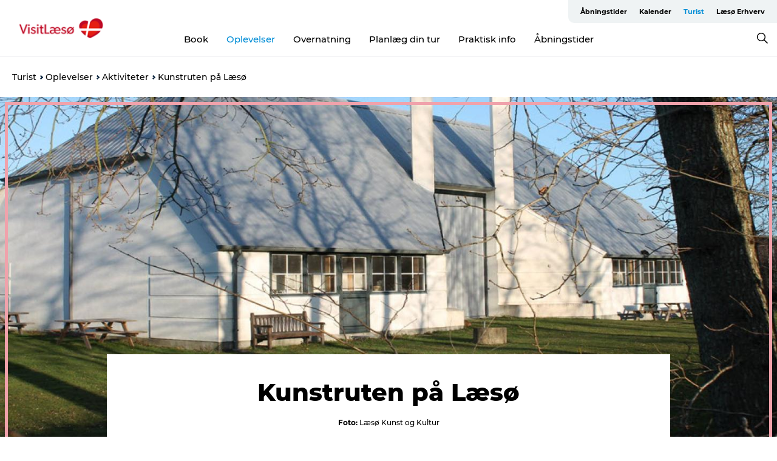

--- FILE ---
content_type: text/html; charset=utf-8
request_url: https://www.visitlaesoe.dk/kunstruten
body_size: 40564
content:
<!DOCTYPE html><html lang="da" class=""><head><meta charSet="UTF-8"/><meta http-equiv="X-UA-Compatible" content="IE=edge"/><meta name="viewport" content="width=device-width, initial-scale=1.0, maximum-scale=1.0"/><title>Kunstruten på Læsø | VisitLæsø Kunstruten på Læsø | Asger Jorn | Per Kirkeby</title><meta name="title" content="Kunstruten på Læsø | VisitLæsø Kunstruten på Læsø | Asger Jorn | Per Kirkeby"/><meta name="description" content="Kunstruten på Læsø fører de besøgende gennem et stærkt felt af både billedkunstnere, billedhuggere og andre udøvende kunstnere."/><link rel="canonical" href="https://www.visitlaesoe.dk/kunstruten"/><link rel="image_src" href="/sites/visit-laesoe.com/files/2021-07/L%C3%A6s%C3%B8%20kunst%20og%20kultur2.jpg"/><meta property="og:site_name" content="VisitLæsø"/><meta property="og:url" content="https://www.visitlaesoe.dk/kunstruten"/><meta property="og:title" content="Kunstruten på Læsø | VisitLæsø"/><meta property="og:image" content="https://www.visitlaesoe.dk/sites/visit-laesoe.com/files/2021-07/L%C3%A6s%C3%B8%20kunst%20og%20kultur2.jpg"/><meta name="twitter:card" content="summary_large_image"/><meta name="twitter:title" content="Kunstruten på Læsø | VisitLæsø"/><meta name="twitter:url" content="https://www.visitlaesoe.dk/kunstruten"/><meta name="twitter:image" content="https://www.visitlaesoe.dk/sites/visit-laesoe.com/files/2021-07/L%C3%A6s%C3%B8%20kunst%20og%20kultur2.jpg"/><link rel="alternate" hreflang="da-dk" href="https://www.visitlaesoe.dk/kunstruten"/><script type="application/ld+json">{"@context":"https://schema.org","@graph":[{"@type":"WebPage","name":"Kunstruten på Læsø","image":{"@type":"ImageObject","url":"."}}]}</script><meta name="google-site-verification" content="o3o6QbxkbN7PgoOGYkC4r2g02otPir-DVjad2hPfi4c"/><meta name="google-site-verification" content="o3o6QbxkbN7PgoOGYkC4r2g02otPir-DVjad2hPfi4c"/><script>dataLayer=[];</script><script class="google-tag-manager">
              (function(w,d,s,l,i){w[l]=w[l]||[];w[l].push({'gtm.start':
                new Date().getTime(),event:'gtm.js'});var f=d.getElementsByTagName(s)[0],
                j=d.createElement(s),dl=l!='dataLayer'?'&l='+l:'';j.async=true;j.src=
                'https://www.googletagmanager.com/gtm.js?id='+i+dl;f.parentNode.insertBefore(j,f);
              })(window,document,'script','dataLayer','GTM-MNJSWB2');
                </script><script class="google-tag-manager">
          (function(w,d,s,l,i){w[l]=w[l]||[];w[l].push({'gtm.start':
            new Date().getTime(),event:'gtm.js'});var f=d.getElementsByTagName(s)[0],
            j=d.createElement(s),dl=l!='dataLayer'?'&l='+l:'';j.async=true;j.src=
            'https://www.googletagmanager.com/gtm.js?id='+i+dl;f.parentNode.insertBefore(j,f);
          })(window,document,'script','dataLayer','GTM-PFBDMCW');
            </script><script id="CookieConsent" src="https://policy.app.cookieinformation.com/uc.js" data-culture="DA" type="text/javascript" defer="" async=""></script><link rel="icon" href="/static/images/favicon.ico" type="image/x-icon"/><meta name="next-head-count" content="25"/><link rel="preload" href="/_next/static/media/8858de35be6d63bd-s.p.ttf" as="font" type="font/ttf" crossorigin="anonymous" data-next-font="size-adjust"/><link rel="preload" href="/_next/static/media/ade88f670a4a93e2-s.p.woff2" as="font" type="font/woff2" crossorigin="anonymous" data-next-font="size-adjust"/><link rel="preload" href="/_next/static/media/7f4e2cacbacd7c77-s.p.woff" as="font" type="font/woff" crossorigin="anonymous" data-next-font="size-adjust"/><link rel="preload" href="/_next/static/media/fe6ff1c8e748122a-s.p.woff2" as="font" type="font/woff2" crossorigin="anonymous" data-next-font="size-adjust"/><link rel="preload" href="/_next/static/media/9671873632b769ea-s.p.woff2" as="font" type="font/woff2" crossorigin="anonymous" data-next-font="size-adjust"/><link rel="preload" href="/_next/static/media/0020fb129ebc950b-s.p.woff2" as="font" type="font/woff2" crossorigin="anonymous" data-next-font="size-adjust"/><link rel="preload" href="/_next/static/css/f9783be563079af7.css" as="style"/><link rel="stylesheet" href="/_next/static/css/f9783be563079af7.css" data-n-g=""/><noscript data-n-css=""></noscript><script defer="" nomodule="" src="/_next/static/chunks/polyfills-78c92fac7aa8fdd8.js"></script><script defer="" src="/_next/static/chunks/24434.2d78b39796aef039.js"></script><script defer="" src="/_next/static/chunks/90180.2cd874d1f8a55392.js"></script><script defer="" src="/_next/static/chunks/89311.d4a83a9b96968818.js"></script><script defer="" src="/_next/static/chunks/52576.7c1155037314c9e5.js"></script><script defer="" src="/_next/static/chunks/69305.95e9ec2f7430440a.js"></script><script defer="" src="/_next/static/chunks/92154.f96dc320204d1933.js"></script><script defer="" src="/_next/static/chunks/33848.570d463923f296cf.js"></script><script defer="" src="/_next/static/chunks/61263.cd3f37a049f1982f.js"></script><script defer="" src="/_next/static/chunks/39799.b36892b0ccccbd18.js"></script><script defer="" src="/_next/static/chunks/4434.a235544ca52be1aa.js"></script><script defer="" src="/_next/static/chunks/17711.83e29ef65fd6904e.js"></script><script defer="" src="/_next/static/chunks/61110.86299410209d9d65.js"></script><script defer="" src="/_next/static/chunks/68153.985987a3db7efe86.js"></script><script defer="" src="/_next/static/chunks/390.0d39697f4723bbf3.js"></script><script defer="" src="/_next/static/chunks/18182.2600b7f8e90485e6.js"></script><script defer="" src="/_next/static/chunks/89716.5fa02ad646657a07.js"></script><script defer="" src="/_next/static/chunks/15306.436ad283c77931ae.js"></script><script defer="" src="/_next/static/chunks/86641.c863be53a314a7b9.js"></script><script defer="" src="/_next/static/chunks/68330.054dd69dc1ef1481.js"></script><script defer="" src="/_next/static/chunks/66518.8241159cdeb0e19e.js"></script><script defer="" src="/_next/static/chunks/64921.576cfecaf792f37c.js"></script><script defer="" src="/_next/static/chunks/94367.494d1bc93905b3ca.js"></script><script defer="" src="/_next/static/chunks/53158.219c58d20daaf196.js"></script><script defer="" src="/_next/static/chunks/89921.8985117d4dac089b.js"></script><script defer="" src="/_next/static/chunks/73999.f214e8f8ebe5101d.js"></script><script defer="" src="/_next/static/chunks/30558.193ece538b2c79a9.js"></script><script defer="" src="/_next/static/chunks/24670.66a51a600c6d776b.js"></script><script defer="" src="/_next/static/chunks/47318.7c3313709fc466f8.js"></script><script defer="" src="/_next/static/chunks/50473.eb842e3c483c6565.js"></script><script defer="" src="/_next/static/chunks/42911.663eb074ad65fed6.js"></script><script defer="" src="/_next/static/chunks/7969.600288e47a18f32f.js"></script><script defer="" src="/_next/static/chunks/6462.c12763e89d8a44ae.js"></script><script defer="" src="/_next/static/chunks/84041.d231d3637cdb2731.js"></script><script defer="" src="/_next/static/chunks/32299.3c4b62ae9e1c2bb9.js"></script><script src="/_next/static/chunks/webpack-63856f52277dde65.js" defer=""></script><script src="/_next/static/chunks/framework-f0918f007280e2a4.js" defer=""></script><script src="/_next/static/chunks/main-e4ec7a994fac8df8.js" defer=""></script><script src="/_next/static/chunks/pages/_app-dfcb281616405551.js" defer=""></script><script src="/_next/static/chunks/72776-dd4a5de0c04d1828.js" defer=""></script><script src="/_next/static/chunks/51294-05c6ba5fe17e3586.js" defer=""></script><script src="/_next/static/chunks/pages/drupal-f757f6edd3d96ab6.js" defer=""></script><script src="/_next/static/kcTTT74bUDEUWe3UTljfD/_buildManifest.js" defer=""></script><script src="/_next/static/kcTTT74bUDEUWe3UTljfD/_ssgManifest.js" defer=""></script><style data-styled="" data-styled-version="6.0.5">.btYlmK a{padding:6px;position:absolute;top:-40px;left:0px;color:#333;border-right:1px solid #bce7ff;border-bottom:1px solid #bce7ff;border-bottom-right-radius:8px;background:#008dd6;-webkit-transition:top 1s ease-out;transition:top 1s ease-out;z-index:100;}/*!sc*/
.btYlmK a:focus{position:absolute;left:0px;top:0px;-webkit-transition:top 0.1s ease-in;transition:top 0.1s ease-in;}/*!sc*/
@media (prefers-reduced-motion: reduce){.btYlmK a{transition-duration:0.001ms!important;}}/*!sc*/
@media print{.btYlmK{display:none;}}/*!sc*/
data-styled.g4[id="sc-521c778a-3"]{content:"btYlmK,"}/*!sc*/
.fnpHaN{background-color:#FFF;}/*!sc*/
data-styled.g12[id="sc-1c46d5dd-5"]{content:"fnpHaN,"}/*!sc*/
.cUdkKS{width:100%;height:65px;background-color:#008dd6;display:flex;justify-content:center;align-content:center;align-items:center;}/*!sc*/
data-styled.g13[id="sc-1c46d5dd-6"]{content:"cUdkKS,"}/*!sc*/
.kjVbdK{font-size:14px;font-weight:bold;line-height:18px;color:white;}/*!sc*/
data-styled.g14[id="sc-1c46d5dd-7"]{content:"kjVbdK,"}/*!sc*/
.iMgDDq{padding:0 7px;display:flex;justify-content:center;align-items:center;align-content:center;}/*!sc*/
.iMgDDq a{color:white;display:inline-block;padding:0 7px;}/*!sc*/
.iMgDDq svg path{fill:white;}/*!sc*/
.iMgDDq a[title="tiktok"]>svg{width:20px;height:20px;}/*!sc*/
.iMgDDq a[title="tiktok"]{padding-left:2px!important;}/*!sc*/
data-styled.g15[id="sc-1c46d5dd-8"]{content:"iMgDDq,"}/*!sc*/
.buaBos{border-top:2px solid rgb(231, 234, 236);padding:15px 0px;margin-top:40px;display:flex;align-items:center;align-content:center;font-size:14px;}/*!sc*/
@media (max-width: 47.9375em){.buaBos{font-size:12px;flex-direction:column;}}/*!sc*/
data-styled.g16[id="sc-1c46d5dd-9"]{content:"buaBos,"}/*!sc*/
.cDumiz{display:flex;align-content:center;align-items:center;}/*!sc*/
@media (max-width: 47.9375em){.cDumiz{margin:10px 0 20px;}}/*!sc*/
@media (min-width: 48em){.cDumiz{margin:0 20px;flex:1;}}/*!sc*/
.cDumiz a{cursor:pointer;margin:0 20px;color:#000;}/*!sc*/
.cDumiz a:hover{color:#008dd6;}/*!sc*/
data-styled.g18[id="sc-1c46d5dd-11"]{content:"cDumiz,"}/*!sc*/
.dTjGyd{padding:20px 0;}/*!sc*/
@media (max-width: 47.9375em){.dTjGyd{font-size:14px;}}/*!sc*/
data-styled.g19[id="sc-1c46d5dd-12"]{content:"dTjGyd,"}/*!sc*/
.ciIioz h2{font-size:14px;font-weight:700;margin-bottom:20px;}/*!sc*/
data-styled.g20[id="sc-1c46d5dd-13"]{content:"ciIioz,"}/*!sc*/
.DIMGC{list-style:none;padding:0;}/*!sc*/
.DIMGC li{margin:15px 0;}/*!sc*/
.DIMGC a{color:#000;}/*!sc*/
.DIMGC a:hover{color:#008dd6;}/*!sc*/
data-styled.g21[id="sc-1c46d5dd-14"]{content:"DIMGC,"}/*!sc*/
.kKnrtv{position:relative;border-bottom:1px solid rgb(240, 241, 243);background-color:#FFF;width:100vw;top:0;transition:all 0.3s;}/*!sc*/
.kKnrtv >div{display:flex;align-items:center;height:100%;}/*!sc*/
.kKnrtv.sticky{position:fixed;z-index:20;}/*!sc*/
@media print{.kKnrtv.sticky{display:none;}}/*!sc*/
@media (max-width: 47.9375em){.kKnrtv{height:44px;}}/*!sc*/
data-styled.g37[id="sc-1c46d5dd-30"]{content:"kKnrtv,"}/*!sc*/
.jOAfxs{width:200px;padding:6px 20px;position:sticky;top:0;}/*!sc*/
.jOAfxs img{max-width:100%;max-height:50px;}/*!sc*/
data-styled.g38[id="sc-1c46d5dd-31"]{content:"jOAfxs,"}/*!sc*/
.lddnDj{flex:1;display:flex;flex-direction:column;height:100%;}/*!sc*/
.lddnDj a{text-decoration:none;color:#000;}/*!sc*/
.lddnDj a:hover{color:#008dd6;}/*!sc*/
data-styled.g58[id="sc-1c46d5dd-51"]{content:"lddnDj,"}/*!sc*/
.dLvwGT{align-self:flex-end;border-bottom-left-radius:10px;background-color:#eff3f4;}/*!sc*/
.dLvwGT ul{padding:0 10px;margin:0;}/*!sc*/
.dLvwGT ul li{display:inline-block;list-style:none;}/*!sc*/
.dLvwGT ul li.inactive >a{display:none;}/*!sc*/
.dLvwGT ul li.active >a{color:#008dd6;}/*!sc*/
.dLvwGT ul li a{display:block;font-size:11px;font-weight:bold;padding:12px 10px;}/*!sc*/
data-styled.g59[id="sc-1c46d5dd-52"]{content:"dLvwGT,"}/*!sc*/
.hvgAkH{align-self:center;flex:1;display:flex;width:100%;position:relative;top:0;background-color:#FFF;}/*!sc*/
.hvgAkH ul{padding:0;}/*!sc*/
.hvgAkH ul.secondary-menu{flex:1;text-align:center;}/*!sc*/
.hvgAkH ul.search-menu{min-width:200px;text-align:right;}/*!sc*/
.hvgAkH ul li{display:inline-block;vertical-align:middle;list-style:none;padding:0 15px;}/*!sc*/
.hvgAkH ul li a{font-size:15px;padding:0;}/*!sc*/
.hvgAkH ul li.active >a{color:#008dd6;}/*!sc*/
data-styled.g60[id="sc-1c46d5dd-53"]{content:"hvgAkH,"}/*!sc*/
.bPiEZp{cursor:pointer;}/*!sc*/
.bPiEZp span{display:none;}/*!sc*/
data-styled.g68[id="sc-1c46d5dd-61"]{content:"bPiEZp,"}/*!sc*/
.jWQKaT{display:flex;justify-content:space-between;align-content:center;align-items:center;}/*!sc*/
.jWQKaT >div{margin:10px 0;}/*!sc*/
data-styled.g69[id="sc-1c46d5dd-62"]{content:"jWQKaT,"}/*!sc*/
html{line-height:1.15;-webkit-text-size-adjust:100%;}/*!sc*/
body{margin:0;}/*!sc*/
main{display:block;}/*!sc*/
h1{font-size:2em;margin:0.67em 0;}/*!sc*/
hr{box-sizing:content-box;height:0;overflow:visible;}/*!sc*/
pre{font-family:monospace,monospace;font-size:1em;}/*!sc*/
a{background-color:transparent;}/*!sc*/
abbr[title]{border-bottom:none;text-decoration:underline;text-decoration:underline dotted;}/*!sc*/
b,strong{font-weight:bolder;}/*!sc*/
code,kbd,samp{font-family:monospace,monospace;font-size:1em;}/*!sc*/
small{font-size:80%;}/*!sc*/
sub,sup{font-size:75%;line-height:0;position:relative;vertical-align:baseline;}/*!sc*/
sub{bottom:-0.25em;}/*!sc*/
sup{top:-0.5em;}/*!sc*/
img{border-style:none;}/*!sc*/
button,input,optgroup,select,textarea{font-family:inherit;font-size:100%;line-height:1.15;margin:0;}/*!sc*/
button,input{overflow:visible;}/*!sc*/
button,select{text-transform:none;}/*!sc*/
button,[type="button"],[type="reset"],[type="submit"]{-webkit-appearance:button;}/*!sc*/
button::-moz-focus-inner,[type="button"]::-moz-focus-inner,[type="reset"]::-moz-focus-inner,[type="submit"]::-moz-focus-inner{border-style:none;padding:0;}/*!sc*/
button:-moz-focusring,[type="button"]:-moz-focusring,[type="reset"]:-moz-focusring,[type="submit"]:-moz-focusring{outline:1px dotted ButtonText;}/*!sc*/
fieldset{padding:0.35em 0.75em 0.625em;}/*!sc*/
legend{box-sizing:border-box;color:inherit;display:table;max-width:100%;padding:0;white-space:normal;}/*!sc*/
progress{vertical-align:baseline;}/*!sc*/
textarea{overflow:auto;}/*!sc*/
[type="checkbox"],[type="radio"]{box-sizing:border-box;padding:0;}/*!sc*/
[type="number"]::-webkit-inner-spin-button,[type="number"]::-webkit-outer-spin-button{height:auto;}/*!sc*/
[type="search"]{-webkit-appearance:textfield;outline-offset:-2px;}/*!sc*/
[type="search"]::-webkit-search-decoration{-webkit-appearance:none;}/*!sc*/
::-webkit-file-upload-button{-webkit-appearance:button;font:inherit;}/*!sc*/
details{display:block;}/*!sc*/
summary{display:list-item;}/*!sc*/
template{display:none;}/*!sc*/
[hidden]{display:none;}/*!sc*/
data-styled.g70[id="sc-global-ecVvVt1"]{content:"sc-global-ecVvVt1,"}/*!sc*/
*{box-sizing:border-box;}/*!sc*/
*:before,*:after{box-sizing:border-box;}/*!sc*/
body{font-family:'Montserrat',Verdana,Arial,sans-serif;color:#000;background-color:#FFF;line-height:1.3;font-weight:500;width:100%;max-width:100vw;overflow-x:hidden;}/*!sc*/
body.freeze-scroll{overflow:hidden;}/*!sc*/
@media (max-width: 47.9375em){body{margin-top:44px;}}/*!sc*/
p:last-child{margin-top:0;}/*!sc*/
img{display:block;max-width:100%;height:auto;}/*!sc*/
.text-container a{text-decoration:underline;}/*!sc*/
a{text-decoration:none;color:#008dd6;transition:all 0.3s;}/*!sc*/
a:hover{color:#008dd6;}/*!sc*/
a.link-icon:before{content:"";display:inline-block;width:18px;height:18px;background-size:100%;background-color:#008dd6;background-position:center;background-repeat:no-repeat;margin-right:4px;position:relative;}/*!sc*/
a.link-icon.link-internal:before{top:4px;background-image:url(/static/images/svg/internalLinkMask.svg);}/*!sc*/
a.link-icon.link-mailto:before,a.link-icon.link-external:before{background-image:url(/static/images/svg/linkoutMaskWhite.svg);}/*!sc*/
.paragraph{margin-top:40px;margin-bottom:40px;}/*!sc*/
.paragraph:first-child{margin-top:0;}/*!sc*/
.text-align-right{text-align:right;}/*!sc*/
.text-align-left{text-align:left;}/*!sc*/
.text-align-center{text-align:center;}/*!sc*/
.text-align-justify{text-align:justify;}/*!sc*/
.txt-size-regular{font-weight:400;}/*!sc*/
.txt-size-medium{font-weight:500;}/*!sc*/
.txt-size-bold{font-weight:600;}/*!sc*/
.txt-size-semi-bold{font-weight:700;}/*!sc*/
@keyframes menuOpen{from{height:0px;}to{height:calc(100vh - 100%);}}/*!sc*/
@keyframes highlight{from{background-color:rgba(0,0,0,0.1);}to{background-color:rgba(0,0,0,0);}}/*!sc*/
@media (max-width: 47.9375em){.paragraph.paragraph--columns-2 .paragraph.paragraph--highlight-image,.paragraph.paragraph--columns-3 .paragraph.paragraph--highlight-image{margin-left:-20px;margin-right:-20px;}}/*!sc*/
data-styled.g71[id="sc-global-kxOjPr1"]{content:"sc-global-kxOjPr1,"}/*!sc*/
.jBVDfF{position:fixed;font-size:1px;color:#fff;width:1px;height:1px;overflow:hidden;top:-1px;left:-1px;z-index:99999;}/*!sc*/
data-styled.g72[id="sc-6945e261-0"]{content:"jBVDfF,"}/*!sc*/
.camETg{display:inline-block;width:40px;height:40px;background-size:cover;background-position:center;border-radius:50%;margin-bottom:10px;}/*!sc*/
@media (min-width: 48em){.camETg{margin-bottom:0;margin-right:20px;}}/*!sc*/
.camETg.small{width:16px;height:16px;margin-right:10px;}/*!sc*/
data-styled.g281[id="sc-d279e38c-29"]{content:"camETg,"}/*!sc*/
.enWcTi{padding:14px 15px;cursor:pointer;border:1px solid rgb(225, 226, 227);background-color:rgb(234, 236, 238);display:flex;align-content:center;align-items:center;width:100%;}/*!sc*/
@media (min-width: 48em){.enWcTi{width:30%;}}/*!sc*/
.enWcTi .language-name{flex:1;}/*!sc*/
.enWcTi:after{height:11px;width:11px;border-top:1px solid rgb(193, 196, 199);border-right:1px solid rgb(193, 196, 199);transform:rotate(45deg);content:"";display:block;}/*!sc*/
data-styled.g283[id="sc-d279e38c-31"]{content:"enWcTi,"}/*!sc*/
.hXZmRA{display:flex;justify-content:space-between;margin:5px 0;}/*!sc*/
data-styled.g310[id="sc-bb566763-10"]{content:"hXZmRA,"}/*!sc*/
.iTAoIe{background:rgba(255, 255, 255, 0.5);}/*!sc*/
data-styled.g311[id="sc-bb566763-11"]{content:"iTAoIe,"}/*!sc*/
.gcbgDn{display:none;position:absolute;z-index:9;top:100%;right:52px;width:100%;max-width:209px;margin:70px 0 0 0;}/*!sc*/
.gcbgDn .sticky-box.sticky{top:90px;}/*!sc*/
.gcbgDn .info-links-wrap{margin-bottom:20px;}/*!sc*/
.gcbgDn .print-button-wrap{float:left;}/*!sc*/
.gcbgDn .share-button-wrap{display:none;}/*!sc*/
@media (min-width: 82.5em){.gcbgDn{display:block;}}/*!sc*/
@media (min-width: 82.5em){.gcbgDn .share-button-wrap{display:block;float:right;}}/*!sc*/
data-styled.g312[id="sc-bb566763-12"]{content:"gcbgDn,"}/*!sc*/
.ftIHRX h1{display:none;}/*!sc*/
.ftIHRX .active{font-weight:500;}/*!sc*/
.ftIHRX a{color:#000;}/*!sc*/
.ftIHRX a:hover{color:#008dd6;}/*!sc*/
.ftIHRX ul{list-style:none;display:flex;align-items:center;align-content:center;font-size:14px;padding:0;}/*!sc*/
.ftIHRX li{display:flex;align-content:center;align-items:center;}/*!sc*/
.ftIHRX li:after{vertical-align:middle;display:block;content:"";border-top:2px solid rgb(7, 32, 59);border-right:2px solid rgb(7, 32, 59);height:5px;width:5px;transform:rotate(45deg);margin:5px;}/*!sc*/
.ftIHRX li:last-child:after{display:none;}/*!sc*/
data-styled.g313[id="sc-bb566763-13"]{content:"ftIHRX,"}/*!sc*/
.gEMIVp{position:relative;padding-left:20px;padding-right:20px;}/*!sc*/
.gEMIVp.xs-1{width:8.33333%;min-width:8.33333%;}/*!sc*/
.gEMIVp.xs-2{width:16.66667%;min-width:16.66667%;}/*!sc*/
.gEMIVp.xs-3{width:25.00000%;min-width:25.00000%;}/*!sc*/
.gEMIVp.xs-4{width:33.33333%;min-width:33.33333%;}/*!sc*/
.gEMIVp.xs-5{width:41.66667%;min-width:41.66667%;}/*!sc*/
.gEMIVp.xs-6{width:50.00000%;min-width:50.00000%;}/*!sc*/
.gEMIVp.xs-7{width:58.33333%;min-width:58.33333%;}/*!sc*/
.gEMIVp.xs-8{width:66.66667%;min-width:66.66667%;}/*!sc*/
.gEMIVp.xs-9{width:75.00000%;min-width:75.00000%;}/*!sc*/
.gEMIVp.xs-10{width:83.33333%;min-width:83.33333%;}/*!sc*/
.gEMIVp.xs-11{width:91.66667%;min-width:91.66667%;}/*!sc*/
.gEMIVp.xs-12{width:100.00000%;min-width:100.00000%;}/*!sc*/
@media (min-width: 23.5em){.gEMIVp.sm-1{width:8.33333%;min-width:8.33333%;}.gEMIVp.sm-2{width:16.66667%;min-width:16.66667%;}.gEMIVp.sm-3{width:25.00000%;min-width:25.00000%;}.gEMIVp.sm-4{width:33.33333%;min-width:33.33333%;}.gEMIVp.sm-5{width:41.66667%;min-width:41.66667%;}.gEMIVp.sm-6{width:50.00000%;min-width:50.00000%;}.gEMIVp.sm-7{width:58.33333%;min-width:58.33333%;}.gEMIVp.sm-8{width:66.66667%;min-width:66.66667%;}.gEMIVp.sm-9{width:75.00000%;min-width:75.00000%;}.gEMIVp.sm-10{width:83.33333%;min-width:83.33333%;}.gEMIVp.sm-11{width:91.66667%;min-width:91.66667%;}.gEMIVp.sm-12{width:100.00000%;min-width:100.00000%;}}/*!sc*/
@media (min-width: 48em){.gEMIVp.md-1{width:8.33333%;min-width:8.33333%;}.gEMIVp.md-2{width:16.66667%;min-width:16.66667%;}.gEMIVp.md-3{width:25.00000%;min-width:25.00000%;}.gEMIVp.md-4{width:33.33333%;min-width:33.33333%;}.gEMIVp.md-5{width:41.66667%;min-width:41.66667%;}.gEMIVp.md-6{width:50.00000%;min-width:50.00000%;}.gEMIVp.md-7{width:58.33333%;min-width:58.33333%;}.gEMIVp.md-8{width:66.66667%;min-width:66.66667%;}.gEMIVp.md-9{width:75.00000%;min-width:75.00000%;}.gEMIVp.md-10{width:83.33333%;min-width:83.33333%;}.gEMIVp.md-11{width:91.66667%;min-width:91.66667%;}.gEMIVp.md-12{width:100.00000%;min-width:100.00000%;}}/*!sc*/
@media (min-width: 64em){.gEMIVp.lg-1{width:8.33333%;min-width:8.33333%;}.gEMIVp.lg-2{width:16.66667%;min-width:16.66667%;}.gEMIVp.lg-3{width:25.00000%;min-width:25.00000%;}.gEMIVp.lg-4{width:33.33333%;min-width:33.33333%;}.gEMIVp.lg-5{width:41.66667%;min-width:41.66667%;}.gEMIVp.lg-6{width:50.00000%;min-width:50.00000%;}.gEMIVp.lg-7{width:58.33333%;min-width:58.33333%;}.gEMIVp.lg-8{width:66.66667%;min-width:66.66667%;}.gEMIVp.lg-9{width:75.00000%;min-width:75.00000%;}.gEMIVp.lg-10{width:83.33333%;min-width:83.33333%;}.gEMIVp.lg-11{width:91.66667%;min-width:91.66667%;}.gEMIVp.lg-12{width:100.00000%;min-width:100.00000%;}}/*!sc*/
@media (min-width: 82.5em){.gEMIVp.xl-1{width:8.33333%;min-width:8.33333%;}.gEMIVp.xl-2{width:16.66667%;min-width:16.66667%;}.gEMIVp.xl-3{width:25.00000%;min-width:25.00000%;}.gEMIVp.xl-4{width:33.33333%;min-width:33.33333%;}.gEMIVp.xl-5{width:41.66667%;min-width:41.66667%;}.gEMIVp.xl-6{width:50.00000%;min-width:50.00000%;}.gEMIVp.xl-7{width:58.33333%;min-width:58.33333%;}.gEMIVp.xl-8{width:66.66667%;min-width:66.66667%;}.gEMIVp.xl-9{width:75.00000%;min-width:75.00000%;}.gEMIVp.xl-10{width:83.33333%;min-width:83.33333%;}.gEMIVp.xl-11{width:91.66667%;min-width:91.66667%;}.gEMIVp.xl-12{width:100.00000%;min-width:100.00000%;}}/*!sc*/
data-styled.g328[id="sc-bb566763-28"]{content:"gEMIVp,"}/*!sc*/
.hPpxAZ{width:100%;max-width:100%;margin-right:auto;margin-left:auto;padding-left:1.25em;padding-right:1.25em;transition:all 0.3s;}/*!sc*/
@media (min-width: 23.5em){.hPpxAZ{width:100%;}}/*!sc*/
@media (min-width: 48em){.hPpxAZ{width:46.75em;}}/*!sc*/
@media (min-width: 64em){.hPpxAZ{width:61.5em;}}/*!sc*/
@media (min-width: 82.5em){.hPpxAZ{width:80em;}}/*!sc*/
data-styled.g329[id="sc-bb566763-29"]{content:"hPpxAZ,"}/*!sc*/
@media (max-width: 47.9375em){.dwqaVm{display:flex;flex-direction:column;}.dwqaVm span{margin-top:4px;}}/*!sc*/
data-styled.g331[id="sc-bb566763-31"]{content:"dwqaVm,"}/*!sc*/
.gNuFbb{color:#022b52;font-size:12px;font-weight:500;letter-spacing:0;line-height:13px;}/*!sc*/
data-styled.g332[id="sc-bb566763-32"]{content:"gNuFbb,"}/*!sc*/
.gvxTCA{margin-right:10px;}/*!sc*/
data-styled.g333[id="sc-bb566763-33"]{content:"gvxTCA,"}/*!sc*/
.kLBSZd{max-width:1450px;margin-right:auto;margin-left:auto;padding-left:1.25em;padding-right:1.25em;transition:all 0.3s;}/*!sc*/
.kLBSZd.no-padding{padding:0;}/*!sc*/
data-styled.g339[id="sc-bb566763-39"]{content:"kLBSZd,"}/*!sc*/
.dZQyqP{max-width:62.6875em;margin-right:auto;margin-left:auto;padding:0 20px;margin-top:-60px;text-align:center;position:relative;z-index:1;}/*!sc*/
.dZQyqP >div{background-color:white;padding:20px;}/*!sc*/
@media (min-width: 48em){.dZQyqP{padding:0 2.34375em;margin-top:-150px;margin-bottom:2.34375em;}.dZQyqP >div{min-height:150px;padding:2.34375em 20px;}}/*!sc*/
data-styled.g340[id="sc-bb566763-40"]{content:"dZQyqP,"}/*!sc*/
.bCieFp{margin-bottom:20px;}/*!sc*/
.bCieFp .headline-title{font-weight:1000;line-height:100%;text-align:center;padding:10px 0 0 0;margin:0px;max-width:900px;}/*!sc*/
@media (min-width: 48em){.bCieFp .headline-title{padding:15px 0 0 0;}}/*!sc*/
@media (max-width: 47.9375em){.bCieFp .headline-title{padding:0px;margin-bottom:5px;}}/*!sc*/
.bCieFp h1.headline-title{font-weight:900;font-size:40px;letter-spacing:-0.5px;}/*!sc*/
@media (max-width: 47.9375em){.bCieFp h1.headline-title{font-size:26px;}}/*!sc*/
.bCieFp h2.headline-title{font-weight:700;font-size:25px;letter-spacing:-0.5px;}/*!sc*/
@media (max-width: 47.9375em){.bCieFp h2.headline-title{font-size:19px;}}/*!sc*/
.bCieFp h3.headline-title,.bCieFp h4.headline-title{font-weight:700;font-size:18px;letter-spacing:-0.5px;}/*!sc*/
@media (max-width: 47.9375em){.bCieFp h3.headline-title,.bCieFp h4.headline-title{font-size:16px;}}/*!sc*/
data-styled.g341[id="sc-bb566763-41"]{content:"bCieFp,"}/*!sc*/
.fvieHH{font-size:1.1rem;margin-top:15px;}/*!sc*/
@media (min-width: 48em){.fvieHH{font-size:1.1rem;}}/*!sc*/
data-styled.g342[id="sc-bb566763-42"]{content:"fvieHH,"}/*!sc*/
.iFSdHo{cursor:pointer;color:#000;}/*!sc*/
.iFSdHo:hover{color:#008dd6;}/*!sc*/
.iFSdHo svg{vertical-align:middle;}/*!sc*/
.iFSdHo svg path{fill:#008dd6;}/*!sc*/
.iFSdHo span{margin:0px 0px 0px 10px;font-size:14px;font-weight:600;margin:0 10px;vertical-align:middle;transition:color 0.3s ease;}/*!sc*/
data-styled.g355[id="sc-bb566763-55"]{content:"iFSdHo,"}/*!sc*/
.cBBUa-D{display:flex;flex-direction:row;flex-wrap:wrap;margin-left:-20px;margin-right:-20px;min-width:100%;}/*!sc*/
data-styled.g374[id="sc-bb566763-74"]{content:"cBBUa-D,"}/*!sc*/
.iQXBlB{position:relative;}/*!sc*/
data-styled.g382[id="sc-bb566763-82"]{content:"iQXBlB,"}/*!sc*/
.dqUrSa{cursor:pointer;position:relative;color:#000;}/*!sc*/
.dqUrSa:hover,.dqUrSa.active{color:#008dd6;}/*!sc*/
.dqUrSa svg{vertical-align:middle;margin:0 0 0 10px;}/*!sc*/
.dqUrSa svg path{fill:#008dd6;}/*!sc*/
data-styled.g383[id="sc-bb566763-83"]{content:"dqUrSa,"}/*!sc*/
.idOjqO{font-size:14px;font-weight:600;display:inline-block;vertical-align:middle;transition:color 0.3s ease;margin:0px 0px 0px 10px;}/*!sc*/
.idOjqO::-moz-selection{background:transparent;}/*!sc*/
.idOjqO::selection{background:transparent;}/*!sc*/
data-styled.g384[id="sc-bb566763-84"]{content:"idOjqO,"}/*!sc*/
.fdRvam{height:0;top:30px;transform:translateY(0%);overflow:hidden;position:absolute;transition:transform 0.3s ease;z-index:3;right:0;}/*!sc*/
data-styled.g385[id="sc-bb566763-85"]{content:"fdRvam,"}/*!sc*/
.gJGJyF button,.gJGJyF .share-btn,.gJGJyF .SocialMediaShareButton{display:block;outline:none;cursor:pointer;transition:transform 0.4s ease,opacity 0.4s ease;}/*!sc*/
.gJGJyF button.top,.gJGJyF .share-btn.top,.gJGJyF .SocialMediaShareButton.top{margin-bottom:10px;}/*!sc*/
.gJGJyF button.top:last-child,.gJGJyF .share-btn.top:last-child,.gJGJyF .SocialMediaShareButton.top:last-child{margin-bottom:0;}/*!sc*/
.gJGJyF button.bottom,.gJGJyF .share-btn.bottom,.gJGJyF .SocialMediaShareButton.bottom{margin-top:10px;}/*!sc*/
.gJGJyF button.bottom:first-child,.gJGJyF .share-btn.bottom:first-child,.gJGJyF .SocialMediaShareButton.bottom:first-child{margin-top:0;}/*!sc*/
.gJGJyF button:focus,.gJGJyF .share-btn:focus,.gJGJyF .SocialMediaShareButton:focus{outline:auto!important;outline-color:blue!important;}/*!sc*/
data-styled.g386[id="sc-bb566763-86"]{content:"gJGJyF,"}/*!sc*/
.ezRGOU{width:40px;height:40px;position:relative;border-radius:100%;cursor:pointer;}/*!sc*/
.ezRGOU svg{position:absolute;top:50%;left:50%;transform:translate(-50%, -50%);}/*!sc*/
.ezRGOU.copylink{background-color:#f4b70a;}/*!sc*/
.ezRGOU.messenger{background-color:#007fff;}/*!sc*/
.ezRGOU.imessage{background-color:#57bb63;}/*!sc*/
data-styled.g387[id="sc-bb566763-87"]{content:"ezRGOU,"}/*!sc*/
.dVAnEn.sticky{position:fixed;top:0;z-index:3;}/*!sc*/
.dVAnEn.freeze{position:absolute;}/*!sc*/
data-styled.g388[id="sc-bb566763-88"]{content:"dVAnEn,"}/*!sc*/
.bAZmJe{max-width:800px;margin-right:auto;margin-left:auto;padding-left:1.25em;padding-right:1.25em;}/*!sc*/
.bAZmJe.text-left{margin-left:0;padding-left:0;text-align:left;}/*!sc*/
.bAZmJe.text-right{margin-right:0;padding-right:0;text-align:right;}/*!sc*/
.bAZmJe.text-center{text-align:center;}/*!sc*/
.bAZmJe h1{font-weight:900;font-size:40px;letter-spacing:-0.5px;}/*!sc*/
@media (max-width: 47.9375em){.bAZmJe h1{font-size:26px;}}/*!sc*/
.bAZmJe h2{font-weight:700;font-size:25px;letter-spacing:-0.5px;}/*!sc*/
@media (max-width: 47.9375em){.bAZmJe h2{font-size:19px;}}/*!sc*/
.bAZmJe h3,.bAZmJe h4{font-weight:700;font-size:18px;letter-spacing:-0.5px;}/*!sc*/
@media (max-width: 47.9375em){.bAZmJe h3,.bAZmJe h4{font-size:16px;}}/*!sc*/
data-styled.g390[id="sc-bb566763-90"]{content:"bAZmJe,"}/*!sc*/
.gcLgqQ{position:relative;}/*!sc*/
.gcLgqQ a{color:inherit;}/*!sc*/
.gcLgqQ a:hover{color:inherit;}/*!sc*/
.gcLgqQ .content{position:relative;}/*!sc*/
.gcLgqQ .content h3{margin-top:11px;margin-bottom:0px;font-size:19px;font-weight:800;letter-spacing:-0.5px;line-height:21px;}/*!sc*/
@media (max-width: 47.9375em){.gcLgqQ .content h3{margin-top:9px;font-size:21px;font-weight:800;letter-spacing:-0.5px;line-height:23px;}}/*!sc*/
.gcLgqQ .content a{position:absolute;top:0;left:0;right:0;bottom:0;}/*!sc*/
.gcLgqQ .content p{margin-top:8px;margin-bottom:0px;font-size:1.1rem;font-weight:500;letter-spacing:0;line-height:25px;}/*!sc*/
@media (max-width: 47.9375em){.gcLgqQ .content p{margin-top:4px;font-size:1.1rem;font-weight:500;letter-spacing:0;line-height:26px;}}/*!sc*/
data-styled.g405[id="sc-bdcfcc7a-11"]{content:"gcLgqQ,"}/*!sc*/
.dvpyqi{overflow:hidden;position:relative;}/*!sc*/
.dvpyqi img{transform:scale(1);transition:all 0.3s;display:block;max-width:100%;height:auto!important;}/*!sc*/
.dvpyqi:hover img{transform:scale(1.1);}/*!sc*/
.dvpyqi span{z-index:1;left:0;top:0;background:#a3eabf;color:#07203b;padding:11px 10px;font-size:10px;font-weight:bold;line-height:11px;position:absolute;}/*!sc*/
data-styled.g407[id="sc-bdcfcc7a-13"]{content:"dvpyqi,"}/*!sc*/
.lkLuIz{position:relative;}/*!sc*/
data-styled.g559[id="sc-81f5462b-65"]{content:"lkLuIz,"}/*!sc*/
.ftcJwl{position:relative;}/*!sc*/
.ftcJwl img{display:block;width:100%;height:auto!important;}/*!sc*/
.ftcJwl a.play-icon{position:absolute;left:50%;top:50%;transform:translate(-50%, -50%);outline:none;cursor:pointer;}/*!sc*/
data-styled.g560[id="sc-81f5462b-66"]{content:"ftcJwl,"}/*!sc*/
.cLugmu{width:469px;}/*!sc*/
.cLugmu a{color:inherit;}/*!sc*/
.cLugmu a:hover{color:#008dd6;}/*!sc*/
@media (max-width: 47.9375em){.cLugmu{max-width:90%;}}/*!sc*/
.cLugmu.in{position:absolute;bottom:0;left:0;padding:40px;width:unset;max-width:unset;}/*!sc*/
@media (max-width: 47.9375em){.cLugmu.in{padding:0px;margin-left:20px;margin-right:20px;margin-bottom:10px;max-width:unset;}}/*!sc*/
.cLugmu.out{margin-left:36px;transform:translateY(-50%);}/*!sc*/
@media (max-width: 47.9375em){.cLugmu.out{margin-left:unset;margin:0 auto;}}/*!sc*/
data-styled.g561[id="sc-81f5462b-67"]{content:"cLugmu,"}/*!sc*/
@media (max-width: 47.9375em){.jugLQd.out{font-size:12px;line-height:14px;}}/*!sc*/
data-styled.g562[id="sc-81f5462b-68"]{content:"jugLQd,"}/*!sc*/
.bCmUQN{background-color:#f0a2ab;}/*!sc*/
.bCmUQN.in{color:white;background-color:unset;}/*!sc*/
.bCmUQN.out{color:#07203b;padding:29px 40px;}/*!sc*/
.bCmUQN.out.color-white{color:white;}/*!sc*/
@media (max-width: 47.9375em){.bCmUQN.out{padding:20px;font-size:12px;line-height:14px;}}/*!sc*/
data-styled.g563[id="sc-81f5462b-69"]{content:"bCmUQN,"}/*!sc*/
.jLfVlb{overflow:hidden;}/*!sc*/
@media (max-width: 47.9375em){.jLfVlb{padding:unset;}}/*!sc*/
@media (min-width: 64em){.jLfVlb.big-image{margin-bottom:105px;}.jLfVlb.big-image .content-container{transform:unset;margin-bottom:unset;position:absolute;bottom:-40px;}.jLfVlb.big-image.credentials .content-container{bottom:-65px;}.jLfVlb.big-image .content-wrap{margin-bottom:65px;}}/*!sc*/
data-styled.g564[id="sc-81f5462b-70"]{content:"jLfVlb,"}/*!sc*/
.gBkqpo{background:linear-gradient(
    to bottom,
    rgba(0, 0, 0, 0) 40%,
    rgba(0, 0, 0, 0.35) 100%
  );position:absolute;top:0;left:0;right:0;bottom:0;transition:all 0.3s;}/*!sc*/
data-styled.g567[id="sc-81f5462b-73"]{content:"gBkqpo,"}/*!sc*/
.cBEwco{word-break:break-word;display:inline-block;font-size:28px;font-weight:bold;letter-spacing:0;line-height:34px;margin:0;position:relative;}/*!sc*/
.cBEwco >a{position:absolute;top:0;left:0;right:0;bottom:0;}/*!sc*/
@media (min-width: 48em){.cBEwco{font-size:40px;letter-spacing:0;line-height:43px;}}/*!sc*/
@media (max-width: 47.9375em){.cBEwco{font-weight:bold;letter-spacing:0;line-height:34px;}}/*!sc*/
data-styled.g568[id="sc-81f5462b-74"]{content:"cBEwco,"}/*!sc*/
.fTGnaV{font-size:12px;padding:5px 10px 5px 0px;}/*!sc*/
@media (min-width: 23.5em){.fTGnaV{color:#000;position:unset;bottom:unset;}}/*!sc*/
data-styled.g569[id="sc-81f5462b-75"]{content:"fTGnaV,"}/*!sc*/
.GdLMm{align-self:flex-start;display:flex;}/*!sc*/
.GdLMm.in >div{color:white;}/*!sc*/
data-styled.g571[id="sc-81f5462b-77"]{content:"GdLMm,"}/*!sc*/
.hurVyp span{font-size:10px;font-weight:bold;letter-spacing:0;line-height:11px;}/*!sc*/
data-styled.g573[id="sc-81f5462b-79"]{content:"hurVyp,"}/*!sc*/
.cabrvZ{background-color:#FFF;padding-top:40px;padding-bottom:40px;}/*!sc*/
data-styled.g585[id="sc-81f5462b-91"]{content:"cabrvZ,"}/*!sc*/
.hTRgKj{display:flex;flex-direction:row;flex-wrap:wrap;margin-left:-10px;margin-right:-10px;}/*!sc*/
@media (min-width: 48em){.hTRgKj{margin:0;grid-template-columns:repeat(12, 1fr);display:grid;grid-column-gap:40px;grid-row-gap:40px;}}/*!sc*/
@media (max-width: 47.9375em){.hTRgKj .tile-big{grid-column-end:span 12;}.hTRgKj .tile-big:after{content:'';display:block;margin:35px 0 20px;border-bottom:1px solid #D8DADC;}.hTRgKj .tile-big:last-child:after{content:unset;}}/*!sc*/
@media (min-width: 48em){.hTRgKj .tile-big{grid-column-end:span 6;grid-row-end:span 2;}}/*!sc*/
@media (max-width: 47.9375em){.hTRgKj .tile-medium{grid-column-end:span 12;}.hTRgKj .tile-medium:after{content:'';display:block;margin:35px 0 20px;border-bottom:1px solid #D8DADC;}.hTRgKj .tile-medium:last-child:after{content:unset;}}/*!sc*/
@media (min-width: 48em){.hTRgKj .tile-medium{grid-column-end:span 4;}}/*!sc*/
@media (max-width: 47.9375em){.hTRgKj .tile-small{grid-column-end:span 12;width:100%;}.hTRgKj .tile-small:after{content:'';display:block;margin:35px 0 20px;border-bottom:1px solid #D8DADC;}.hTRgKj .tile-small:last-child:after{content:unset;}}/*!sc*/
@media (min-width: 48em){.hTRgKj .tile-small{grid-column-end:span 3;}}/*!sc*/
.hTRgKj .tile{padding-left:10px;padding-right:10px;}/*!sc*/
@media (max-width: 47.9375em){.hTRgKj .tile{padding-top:10px;padding-bottom:10px;}}/*!sc*/
@media (min-width: 48em){.hTRgKj .tile{padding:0;width:auto;}}/*!sc*/
.hTRgKj .tile.text:after{content:unset;}/*!sc*/
@media (max-width: 47.9375em){.hTRgKj .tile-mini{width:100%!important;position:relative!important;grid-column-end:span 6!important;margin-bottom:50px!important;}.hTRgKj .tile-mini p{margin-top:10px!important;font-size:16px!important;font-weight:500!important;letter-spacing:0!important;line-height:17px!important;}.hTRgKj .tile-mini h2{margin-top:10px!important;font-size:16px!important;font-weight:800!important;letter-spacing:-0.5px!important;line-height:17px!important;}.hTRgKj .tile-mini span{font-size:12px!important;font-weight:500!important;letter-spacing:0!important;line-height:13px!important;}.hTRgKj .tile-mini img{height:160px!important!important;object-fit:cover!important;}.hTRgKj .tile-mini:after{content:''!important;display:block!important;border-bottom:1px solid #D8DADC!important;position:absolute!important;margin-bottom:20px!important;bottom:-50px!important;width:87%!important;}.hTRgKj .tile-mini:last-child:after{margin-bottom:unset!important;content:unset!important;}}/*!sc*/
@media (min-width: 48em){.hTRgKj .tile-mini{grid-column-end:span 3;}}/*!sc*/
@media (max-width: 47.9375em){.hTRgKj{margin:0;grid-template-columns:repeat(12, 1fr);display:grid;grid-column-gap:10px;grid-row-gap:10px;}.hTRgKj img{width:100%;}}/*!sc*/
data-styled.g586[id="sc-81f5462b-92"]{content:"hTRgKj,"}/*!sc*/
.bqpGJk{margin-bottom:25px;}/*!sc*/
.bqpGJk .headline-title{padding:unset!important;font-size:34px;letter-spacing:-0.5px;line-height:40px;text-align:center;}/*!sc*/
@media (max-width: 47.9375em){.bqpGJk .headline-title{font-size:28px;font-weight:800;letter-spacing:-0.5px;line-height:32px;text-align:center;}}/*!sc*/
.bqpGJk .headline-title:before{display:none!important;}/*!sc*/
.bqpGJk p{margin-top:12px;font-size:1.1rem;font-weight:500;letter-spacing:0;line-height:28px;text-align:center;}/*!sc*/
@media (max-width: 47.9375em){.bqpGJk p{margin-top:8px;font-size:1.1rem;font-weight:500;letter-spacing:0;line-height:22px;text-align:center;}}/*!sc*/
@media (max-width: 47.9375em){.bqpGJk{margin-bottom:20px;}}/*!sc*/
data-styled.g588[id="sc-81f5462b-94"]{content:"bqpGJk,"}/*!sc*/
.glnODI{width:100%;display:flex;align-items:center;gap:10px;text-align:center;justify-content:center;font-size:12px;}/*!sc*/
data-styled.g598[id="sc-e85abf23-0"]{content:"glnODI,"}/*!sc*/
.hJnLaM div.no-padding{position:relative;}/*!sc*/
@media (max-width: 47.9375em){.hJnLaM .header-container>div{padding:20px 20px 0px 20px;}}/*!sc*/
data-styled.g600[id="sc-e85abf23-2"]{content:"hJnLaM,"}/*!sc*/
.eSca-dF{margin-top:0;margin-bottom:16px;font-weight:900;font-size:40px;letter-spacing:-0.5;}/*!sc*/
@media (max-width: 47.9375em){.eSca-dF{font-size:26px;line-height:31px;}}/*!sc*/
data-styled.g602[id="sc-e85abf23-4"]{content:"eSca-dF,"}/*!sc*/
.iCusJL{position:relative;}/*!sc*/
.iCusJL >a{position:absolute;top:0;left:0;right:0;bottom:0;display:flex;justify-content:center;align-content:center;align-items:center;cursor:pointer;}/*!sc*/
.iCusJL >a svg{transition:all 0.3s;}/*!sc*/
.iCusJL >a:hover svg{transform:scale(1.15);}/*!sc*/
data-styled.g603[id="sc-e85abf23-5"]{content:"iCusJL,"}/*!sc*/
.WMgCf{margin-bottom:20px;}/*!sc*/
.WMgCf .text-container{padding-left:0;padding-right:0;}/*!sc*/
.WMgCf p{font-size:1.15em;line-height:36px;}/*!sc*/
@media (max-width: 63.9375em){.WMgCf .text-container{padding-left:20px;padding-right:20px;}.WMgCf p{font-size:1em;line-height:inherit;}}/*!sc*/
@media (min-width: 48em){.WMgCf{font-size:20px;line-height:31px;}}/*!sc*/
data-styled.g604[id="sc-e85abf23-6"]{content:"WMgCf,"}/*!sc*/
.jZSPyi{position:absolute;top:8px;left:8px;right:8px;bottom:8px;border:5px solid #f0a2ab;pointer-events:none;}/*!sc*/
data-styled.g605[id="sc-e85abf23-7"]{content:"jZSPyi,"}/*!sc*/
.kHawFZ{position:relative;}/*!sc*/
data-styled.g607[id="sc-e85abf23-9"]{content:"kHawFZ,"}/*!sc*/
.fEhaYP{margin-bottom:0;font-size:12px;text-align:center;}/*!sc*/
.fEhaYP span{font-weight:bold;}/*!sc*/
data-styled.g609[id="sc-e85abf23-11"]{content:"fEhaYP,"}/*!sc*/
.kLJpLF{position:relative;}/*!sc*/
.kLJpLF a{color:inherit;}/*!sc*/
.kLJpLF .content{position:relative;}/*!sc*/
.kLJpLF .content h2{margin-top:12px;margin-bottom:0px;font-size:30px;font-weight:800;letter-spacing:-0.5px;line-height:33px;}/*!sc*/
@media (max-width: 47.9375em){.kLJpLF .content h2{margin-top:9px;font-size:21px;font-weight:800;letter-spacing:-0.6px;line-height:23px;}}/*!sc*/
.kLJpLF .content a{position:absolute;top:0;left:0;right:0;bottom:0;}/*!sc*/
.kLJpLF .content p{margin-top:8px;margin-bottom:0px;font-size:1.1rem;font-weight:500;letter-spacing:0;line-height:25px;}/*!sc*/
@media (max-width: 47.9375em){.kLJpLF .content p{margin-top:4px;font-size:1.1rem;font-weight:500;letter-spacing:0;line-height:26px;}}/*!sc*/
data-styled.g651[id="sc-e85abf23-53"]{content:"kLJpLF,"}/*!sc*/
.etgLor{position:relative;overflow:hidden;}/*!sc*/
.etgLor img{transform:scale(1);transition:all 0.3s;display:block;max-width:100%;height:auto!important;}/*!sc*/
.etgLor:hover img{transform:scale(1.1);}/*!sc*/
.etgLor >svg{position:absolute;top:50%;left:50%;transform:translate(-50%, -50%);}/*!sc*/
.etgLor a{position:absolute;top:0;left:0;right:0;bottom:0;}/*!sc*/
data-styled.g653[id="sc-e85abf23-55"]{content:"etgLor,"}/*!sc*/
.ziWcU .content{position:relative;}/*!sc*/
.ziWcU .content h3{margin-top:11px;margin-bottom:0px;font-size:19px;font-weight:800;letter-spacing:-0.5px;line-height:21px;}/*!sc*/
@media (max-width: 47.9375em){.ziWcU .content h3{margin-top:9px;font-size:21px;font-weight:800;letter-spacing:-0.5px;line-height:23px;}}/*!sc*/
data-styled.g654[id="sc-e85abf23-56"]{content:"ziWcU,"}/*!sc*/
</style></head><body><div id="__next"><main class="__className_9cab95"><div class="sc-6945e261-0 jBVDfF"> </div><div class="sc-521c778a-3 btYlmK"><a href="#maincontent">Gå til indhold</a></div><div id="sticky-header-wrap" class="sc-1c46d5dd-30 kKnrtv"><div class="sc-bb566763-39 kLBSZd no-padding container"><div class="sc-1c46d5dd-31 jOAfxs"><a class="link-internal" title="Gå tilbage til forsiden" href="/"><img alt="VisitLæsø" width="160" height="31" src="/sites/visit-laesoe.com/files/2019-09/visitl%C3%A6s%C3%B8-logo%5B2223%5D.png" fetchpriority="auto" loading="lazy"/></a></div><div class="sc-1c46d5dd-51 lddnDj"><div class="sc-1c46d5dd-52 dLvwGT"><ul class="menu primary-menu"><li class=""><a class="link-internal" href="/turist/praktisk-info/aabningstider-paa-laesoe">Åbningstider</a></li><li class=""><a class="link-external" target="_blank" rel="noopener" href="https://www.visitlaesoe.dk/govisit_laesoe">Kalender</a></li><li class="active"><a class="link-internal" href="/turist/velkommen-til-laesoe">Turist</a></li><li class=""><a class="link-external" target="_blank" rel="noopener" href="https://laesoeerhverv.dk/">Læsø Erhverv</a></li></ul></div><div class="sc-1c46d5dd-53 hvgAkH"><ul class="menu secondary-menu"><li class=""><a class="link-external" target="_blank" rel="noopener" href="https://laesoe-booking.dk/">Book</a></li><li class="active"><a class="link-internal" href="/laeso/oplevelser">Oplevelser</a></li><li class=""><a class="link-internal" href="/overnatning">Overnatning</a></li><li class=""><a class="link-internal" href="/turist/explore">Planlæg din tur</a></li><li class=""><a class="link-internal" href="/laeso/praktisk-info">Praktisk info</a></li><li class=""><a class="link-external" target="_blank" rel="noopener" href="https://www.visitlaesoe.dk/turist/praktisk-info/aabningstider-paa-laesoe">Åbningstider</a></li></ul><ul class="menu search-menu"><li><a tabindex="0" class="sc-1c46d5dd-61 bPiEZp"><svg xmlns="http://www.w3.org/2000/svg" version="1.1" viewBox="0 0 18.508 18.508" width="18"><path d="M 12.264 2.111 C 10.856 0.704 9.164 0 7.188 0 C 5.21 0 3.518 0.704 2.11 2.111 C 0.704 3.52 0 5.211 0 7.187 c 0 1.977 0.704 3.67 2.111 5.077 c 1.408 1.407 3.1 2.111 5.076 2.111 c 1.708 0 3.22 -0.54 4.538 -1.617 l 5.705 5.75 l 1.078 -1.078 l -5.75 -5.705 c 1.078 -1.318 1.617 -2.83 1.617 -4.537 c 0 -1.977 -0.704 -3.67 -2.111 -5.077 Z m -9.12 1.034 C 4.254 2.007 5.6 1.437 7.188 1.437 c 1.588 0 2.943 0.562 4.066 1.685 c 1.123 1.123 1.684 2.478 1.684 4.066 c 0 1.587 -0.561 2.942 -1.684 4.065 c -1.123 1.123 -2.478 1.684 -4.066 1.684 c -1.587 0 -2.942 -0.561 -4.065 -1.684 C 2 10.13 1.437 8.775 1.437 7.187 c 0 -1.587 0.57 -2.934 1.708 -4.042 Z" fill-rule="evenodd" stroke="none" stroke-width="1"></path></svg><span>Søg</span></a></li></ul></div></div></div></div><div class="sc-bb566763-39 kLBSZd container"><div class="sc-1c46d5dd-62 jWQKaT"><div class="sc-bb566763-13 ftIHRX"><nav aria-label="Du er her: Kunstruten på Læsø"><ul><li><a class="link-internal" title="Turist" href="/turist/velkommen-til-laesoe">Turist</a></li><li><a class="link-internal" title="Oplevelser" href="/laeso/oplevelser">Oplevelser</a></li><li><a class="link-external" target="_blank" title="Aktiviteter" rel="noopener" href="https://www.visitlaesoe.dk/explore/aktiviteter-cid36">Aktiviteter</a></li><li><span class="active">Kunstruten på Læsø</span></li></ul></nav></div></div></div><div id="maincontent"><div class="sc-e85abf23-2 hJnLaM"><div class="sc-bb566763-39 kLBSZd no-padding container"><div class="sc-e85abf23-5 iCusJL"><img alt="Læsø Kunst og Kultur" width="1450" height="650" src="/sites/visit-laesoe.com/files/styles/hero/public/2021-07/L%C3%A6s%C3%B8%20kunst%20og%20kultur2.jpg?h=f84fcc57&amp;itok=njbu-_4V" fetchpriority="auto" loading="lazy" title=""/><div class="sc-e85abf23-7 jZSPyi"></div></div><div class="sticky-wrap sc-bb566763-12 gcbgDn"><div class="sc-bb566763-88 dVAnEn sticky-box"><div class="sc-bb566763-11 iTAoIe"><div class="sc-bb566763-10 hXZmRA"></div><div class="sc-bb566763-10 hXZmRA"><div class="sc-bb566763-55 iFSdHo print-button-wrap" role="button" tabindex="0"><svg xmlns="http://www.w3.org/2000/svg" width="23" viewBox="0 0 20.25 20.25" version="1.1"><path fill-rule="evenodd" stroke="none" stroke-width="1" d="M 4.219 0 H 16.03 v 5.906 h 1.688 c 0.703 0 1.3 0.246 1.793 0.739 c 0.492 0.492 0.738 1.09 0.738 1.793 v 8.437 h -4.219 v 3.375 H 4.22 v -3.375 H 0 V 8.437 c 0 -0.703 0.246 -1.3 0.738 -1.792 a 2.441 2.441 0 0 1 1.793 -0.739 H 4.22 Z m 1.687 1.688 v 4.218 h 8.438 V 1.688 Z M 2.531 7.593 c -0.562 0 -0.844 0.281 -0.844 0.843 v 6.75 H 4.22 v -3.374 H 16.03 v 3.374 h 2.532 v -6.75 c 0 -0.562 -0.282 -0.843 -0.844 -0.843 Z M 2.742 8.7 a 0.863 0.863 0 0 1 0.633 -0.264 c 0.246 0 0.448 0.08 0.606 0.238 c 0.159 0.158 0.238 0.36 0.238 0.606 s -0.08 0.448 -0.238 0.607 a 0.821 0.821 0 0 1 -0.606 0.237 a 0.821 0.821 0 0 1 -0.606 -0.237 a 0.821 0.821 0 0 1 -0.238 -0.607 c 0 -0.246 0.07 -0.44 0.211 -0.58 Z M 5.906 13.5 v 5.063 h 8.438 V 13.5 Z"></path></svg><span>Udskriv</span></div><div class="sc-bb566763-82 iQXBlB"><div tabindex="0" class="sc-bb566763-83 dqUrSa share-button" aria-expanded="false"><svg xmlns="http://www.w3.org/2000/svg" width="22" viewBox="0 0 18 19.92" version="1.1"><path fill-rule="nonzero" transform="translate(-7 -6)" stroke="none" stroke-width="1" d="M 22 20.08 c -0.76 0 -1.44 0.3 -1.96 0.77 l -7.13 -4.15 c 0.05 -0.23 0.09 -0.46 0.09 -0.7 c 0 -0.24 -0.04 -0.47 -0.09 -0.7 l 7.05 -4.11 c 0.54 0.5 1.25 0.81 2.04 0.81 c 1.66 0 3 -1.34 3 -3 s -1.34 -3 -3 -3 s -3 1.34 -3 3 c 0 0.24 0.04 0.47 0.09 0.7 l -7.05 4.11 c -0.54 -0.5 -1.25 -0.81 -2.04 -0.81 c -1.66 0 -3 1.34 -3 3 s 1.34 3 3 3 c 0.79 0 1.5 -0.31 2.04 -0.81 l 7.12 4.16 c -0.05 0.21 -0.08 0.43 -0.08 0.65 c 0 1.61 1.31 2.92 2.92 2.92 c 1.61 0 2.92 -1.31 2.92 -2.92 c 0 -1.61 -1.31 -2.92 -2.92 -2.92 Z"></path></svg><div class="sc-bb566763-84 idOjqO">Del med</div></div><div class="sc-bb566763-85 fdRvam"><div class="sc-bb566763-86 gJGJyF"><button tabindex="0" aria-label="facebook" class="react-share__ShareButton bottom" style="background-color:transparent;border:none;padding:0;font:inherit;color:inherit;cursor:pointer;transform:translateY(-100%);opacity:0"><svg viewBox="0 0 64 64" width="40" height="40"><circle cx="32" cy="32" r="31" fill="#3b5998"></circle><path d="M34.1,47V33.3h4.6l0.7-5.3h-5.3v-3.4c0-1.5,0.4-2.6,2.6-2.6l2.8,0v-4.8c-0.5-0.1-2.2-0.2-4.1-0.2 c-4.1,0-6.9,2.5-6.9,7V28H24v5.3h4.6V47H34.1z" fill="white"></path></svg></button><button tabindex="0" aria-label="twitter" class="react-share__ShareButton bottom" style="background-color:transparent;border:none;padding:0;font:inherit;color:inherit;cursor:pointer;transform:translateY(-200%);opacity:0"><svg viewBox="0 0 64 64" width="40" height="40"><circle cx="32" cy="32" r="31" fill="#00aced"></circle><path d="M48,22.1c-1.2,0.5-2.4,0.9-3.8,1c1.4-0.8,2.4-2.1,2.9-3.6c-1.3,0.8-2.7,1.3-4.2,1.6 C41.7,19.8,40,19,38.2,19c-3.6,0-6.6,2.9-6.6,6.6c0,0.5,0.1,1,0.2,1.5c-5.5-0.3-10.3-2.9-13.5-6.9c-0.6,1-0.9,2.1-0.9,3.3 c0,2.3,1.2,4.3,2.9,5.5c-1.1,0-2.1-0.3-3-0.8c0,0,0,0.1,0,0.1c0,3.2,2.3,5.8,5.3,6.4c-0.6,0.1-1.1,0.2-1.7,0.2c-0.4,0-0.8,0-1.2-0.1 c0.8,2.6,3.3,4.5,6.1,4.6c-2.2,1.8-5.1,2.8-8.2,2.8c-0.5,0-1.1,0-1.6-0.1c2.9,1.9,6.4,2.9,10.1,2.9c12.1,0,18.7-10,18.7-18.7 c0-0.3,0-0.6,0-0.8C46,24.5,47.1,23.4,48,22.1z" fill="white"></path></svg></button><button tabindex="0" aria-label="email" class="react-share__ShareButton bottom" style="background-color:transparent;border:none;padding:0;font:inherit;color:inherit;cursor:pointer;transform:translateY(-300%);opacity:0"><svg viewBox="0 0 64 64" width="40" height="40"><circle cx="32" cy="32" r="31" fill="#7f7f7f"></circle><path d="M17,22v20h30V22H17z M41.1,25L32,32.1L22.9,25H41.1z M20,39V26.6l12,9.3l12-9.3V39H20z" fill="white"></path></svg></button><div size="40" class="sc-bb566763-87 ezRGOU bottom copylink share-btn" style="transform:translateY(-400%);opacity:0" tabindex="0" aria-label="Share link"><svg viewBox="0 0 24 24" width="24" xmlns="http://www.w3.org/2000/svg"><path d="M15 7h3a5 5 0 0 1 5 5 5 5 0 0 1-5 5h-3m-6 0H6a5 5 0 0 1-5-5 5 5 0 0 1 5-5h3" fill="none" stroke="#fff" stroke-linecap="round" stroke-linejoin="round" stroke-width="2"></path><line fill="none" stroke="#fff" stroke-linecap="round" stroke-linejoin="round" stroke-width="2" x1="8" x2="16" y1="12" y2="12"></line></svg></div></div></div></div></div></div></div></div></div><div class="sc-bb566763-40 dZQyqP header-container"><div><div class="sc-e85abf23-3 cBOxyP"><h1 class="sc-e85abf23-4 eSca-dF">Kunstruten på Læsø</h1><div class="sc-e85abf23-0 glnODI"><div class="sc-e85abf23-11 fEhaYP"><span>Foto<!-- -->:</span> <!-- -->Læsø Kunst og Kultur</div></div><div class="sc-e85abf23-6 WMgCf"><div class="sc-bb566763-90 bAZmJe text-container"><div><p>  </p></div></div></div></div></div></div><div class="sc-e85abf23-9 kHawFZ"><div id="paragraph-0" class="paragraph paragraph--title"><div><div class="sc-bb566763-41 bCieFp"><div class="sc-bb566763-90 bAZmJe text-center text-container"><h2 class="headline-title">Kunstruten på Læsø</h2><div class="sc-bb566763-42 fvieHH"><div><p>Læsø har i flere hundrede år været base for en række kunstnere, og medvirkende til Læsøs tiltrækningskraft har givetvis både været naturen og roen, men også i høj grad det unikke lys, som flere mener sagtens kan matche Skagens.</p><p>Kunstnere som Asger Jorn, Jørgen Haugen Sørensen og Per Kirkeby er blandt dem, som har trukket både besøgende til Læsø og overskrifter i medierne, og udover dem er der en lang liste af andre, både lokale og udenøs, som har bidraget til kunsten på Læsø.</p></div></div></div></div></div></div><div id="paragraph-1" class="paragraph paragraph--highlight-image"><div class="sc-bb566763-29 hPpxAZ sc-81f5462b-70 jLfVlb credentials container"><div class="sc-81f5462b-65 lkLuIz content-wrap"><div class="sc-81f5462b-66 ftcJwl"><a href="https://www.visitlaesoe.dk/turist/planlaeg-din-tur/laesoe-kunstfestival-gdk1113049" title="Læsø Kunstfestival samler hvert år et halvt hundrede kunstnere, som trækker mere end 5.000 besøg rundt om på øen." style="display:block"><img alt="Ingegerd Bilving Jørgensens flotte skulptur af jomfruhummeren på havnen i Østerby på Læsø" width="1240" height="600" src="/sites/visit-laesoe.com/files/styles/spot_image_video_1_column_1240x600/public/2022-04/Hummerskulptur%20Inger%20Nielsen.jpg?h=e0e15a56&amp;itok=3huzd4ne" fetchpriority="auto" loading="lazy" title=""/><div class="sc-81f5462b-73 gBkqpo"></div></a></div><div class="sc-81f5462b-67 cLugmu in content-container"><div class="sc-81f5462b-68 jugLQd in"><a href="https://www.visitlaesoe.dk/turist/planlaeg-din-tur/laesoe-kunstfestival-gdk1113049" title="Læsø Kunstfestival samler hvert år et halvt hundrede kunstnere, som trækker mere end 5.000 besøg rundt om på øen."><div class="sc-81f5462b-69 bCmUQN in color-white content"><h2 class="sc-81f5462b-74 cBEwco">Læsø Kunstfestival samler hvert år et halvt hundrede kunstnere, som trækker mere end 5.000 besøg rundt om på øen.</h2></div></a><div class="sc-81f5462b-77 GdLMm in"><div class="sc-81f5462b-75 fTGnaV"><b>Foto<!-- -->:</b> <!-- -->Inger Nielsen</div></div></div></div></div></div></div><div id="paragraph-2" class="paragraph paragraph--highlight-image"><div class="sc-bb566763-29 hPpxAZ sc-81f5462b-70 jLfVlb credentials container"><div class="sc-81f5462b-65 lkLuIz content-wrap"><div class="sc-81f5462b-66 ftcJwl"><a href="https://www.visitlaesoe.dk/turist/planlaeg-din-tur/laesoe-kunsthal-gdk1112994" title="Læsø Kunsthal byder på skiftende udstillinger" style="display:block"><img alt="Læsø Kunsthal" width="1240" height="600" src="/sites/visit-laesoe.com/files/styles/spot_image_video_1_column_1240x600/public/2019-11/Kunsthal_Facade_2016.jpg?h=1415d2de&amp;itok=qyuHEdi7" fetchpriority="auto" loading="lazy" title=""/><div class="sc-81f5462b-73 gBkqpo"></div></a></div><div class="sc-81f5462b-67 cLugmu in content-container"><div class="sc-81f5462b-68 jugLQd in"><a href="https://www.visitlaesoe.dk/turist/planlaeg-din-tur/laesoe-kunsthal-gdk1112994" title="Læsø Kunsthal byder på skiftende udstillinger"><div class="sc-81f5462b-69 bCmUQN in content"><h2 class="sc-81f5462b-74 cBEwco">Læsø Kunsthal byder på skiftende udstillinger</h2></div></a><div class="sc-81f5462b-77 GdLMm in"><div class="sc-81f5462b-75 fTGnaV"><b>Foto<!-- -->:</b> <!-- -->Visitlaesoe</div></div></div></div></div></div></div><div id="paragraph-3" class="paragraph paragraph--list-articles"><div class="sc-81f5462b-91 cabrvZ"><div></div><div class="sc-bb566763-29 hPpxAZ container"><div class="sc-81f5462b-92 hTRgKj"><div class="tile tile-medium"><div class="sc-e85abf23-53 sc-e85abf23-56 kLJpLF ziWcU"><a href="/turist/oplevelser/vinduestaarnet-i-oesterby" title="Vinduestårnet i Østerby" target="_blank"><div class="sc-e85abf23-55 sc-e85abf23-58 etgLor jgKNwF"><img alt="Vinduestårnet i Østerby Havn" width="387" height="387" src="/sites/visit-laesoe.com/files/styles/tile_medium/public/2022-02/1600%20x%20900%20-%20Vinduest%C3%A5rnet%20i%20%C3%98sterby%2C%20Per%20Kirkeby.jpg?h=8abcec71&amp;itok=18p8E05y" fetchpriority="auto" loading="lazy"/></div><div class="sc-bb566763-31 dwqaVm"><span class="sc-bb566763-32 sc-bb566763-34 gNuFbb bYGRxk"><b>Foto<!-- -->:</b> <!-- -->Foto Jon Eirik Lundberg, Læsø Kunsthal</span></div><div class="content"><h3>Vinduestårnet i Østerby</h3><p>Vinduestårnet i Østerby er Per Kirkebys sidste værk</p></div></a></div></div><div class="tile tile-medium"><div class="sc-e85abf23-53 sc-e85abf23-56 kLJpLF ziWcU"><a href="/turist/oplevelser/gallerier-og-kunsthaandvaerkere" title="Gallerier og kunsthåndværkere" target="_blank"><div class="sc-e85abf23-55 sc-e85abf23-58 etgLor jgKNwF"><img alt="Læsø Håndarbejde" width="387" height="387" src="/sites/visit-laesoe.com/files/styles/tile_medium/public/2019-10/subfos_og_ringe_Poul_Ish%C3%B8y.jpg?h=95865db4&amp;itok=RRY8N13I" fetchpriority="auto" loading="lazy"/></div><div class="sc-bb566763-31 dwqaVm"><span class="sc-bb566763-32 sc-bb566763-34 gNuFbb bYGRxk"><b>Foto<!-- -->:</b> <!-- -->Poul Ishøy</span></div><div class="content"><h3>Gallerier og kunsthåndværkere</h3><p>Det kan ikke være nogen tilfældighed, at to af Danmarks allerstørste nutidskunstnere har valgt Læsø som inspirationskilde for deres kunst. Selvfølgelig kan Læsø ikke tage patent på hverken Asger Jorn eller Per Kirkeby, men de har dog begge valgt at have atelier på Læsø</p></div></a></div></div><div class="tile tile-medium"><div class="sc-bdcfcc7a-11 gcLgqQ"><a href="/turist/planlaeg-din-tur/laesoe-kunstfestival-gdk1113049" title="Læsø Kunstfestival"><div class="sc-bdcfcc7a-13 dvpyqi"><img alt="Læsø Kunstfestival" width="387" height="387" src="https://gdkfiles.visitdenmark.com/files/438/298459_Ls_Kunstfestival.jpg?width=387&amp;height=387&amp;mode=crop" fetchpriority="auto" loading="lazy"/></div><div class="sc-bb566763-31 dwqaVm"><span class="sc-bb566763-32 sc-bb566763-33 gNuFbb gvxTCA">© <!-- -->Læsø Kunstfestival</span><span class="sc-bb566763-32 sc-bb566763-34 gNuFbb bYGRxk"><b>Foto<!-- -->:</b> <!-- -->Læsø Kunstfestival</span></div><div class="content"><h3>Læsø Kunstfestival</h3><p>Læsø Kunstfestival har eksisteret siden 2012, og gennem årene budt på virkelig meget og ikke mindst meget forskellig kunst. Efter nogle år fandt bestyrelsen på en idé, at kunstfestivalen skulle bredes ud på hele Læsø, og succesen blev til en fast formel, så Kunstfestivalen nu rummer både e<!-- -->...</p></div></a></div></div></div></div></div></div></div></div></div><div class="sc-1c46d5dd-5 fnpHaN"><div class="sc-1c46d5dd-6 cUdkKS"><h2 class="sc-1c46d5dd-7 kjVbdK">Del dine oplevelser på:<!-- -->:</h2><div class="sc-1c46d5dd-8 iMgDDq"><a class="link-external" target="_blank" title="facebook" rel="noopener" href="https://www.facebook.com/visitlaesoe/"><svg xmlns="http://www.w3.org/2000/svg" version="1.1" viewBox="0 0 8 18" width="8"><path d="M8 5.82H5.277V3.94c0-.716.425-.895.766-.895h1.872V0H5.277C2.383 0 1.702 2.328 1.702 3.761v2.06H0v3.134h1.702V18h3.575V8.955H7.66L8 5.821z"></path></svg></a><a class="link-external" target="_blank" title="instagram" rel="noopener" href="https://www.instagram.com/visitlaesoe/"><svg xmlns="http://www.w3.org/2000/svg" version="1.1" viewBox="0 0 20.955 20.955" width="20"><path fill-rule="evenodd" stroke="none" stroke-width="1" d="M19.013 14.768c-.068 1.038-.203 1.58-.339 1.964-.203.452-.384.858-.79 1.174-.384.384-.723.587-1.174.79-.384.136-.926.34-1.965.34-1.106.067-1.445.067-4.268.067-2.822 0-3.138 0-4.267-.068-1.039-.067-1.581-.203-1.965-.338-.451-.204-.858-.384-1.174-.79-.384-.385-.587-.723-.79-1.175-.136-.384-.34-.926-.34-1.964-.067-1.107-.067-1.445-.067-4.268 0-2.823 0-3.139.068-4.268.068-1.038.203-1.58.339-1.964.203-.452.384-.858.79-1.175.384-.383.723-.587 1.174-.79a5.484 5.484 0 0 1 1.965-.339c1.129-.067 1.467-.067 4.267-.067 2.823 0 3.14 0 4.268.067 1.039.068 1.58.204 1.965.339.451.203.858.384 1.174.79.384.384.587.723.79 1.175.136.384.339.926.339 1.964.068 1.107.068 1.445.068 4.268 0 2.823 0 3.138-.068 4.268m1.874-8.626c.068 1.129.068 1.513.068 4.335 0 2.823 0 3.23-.136 4.403 0 1.107-.203 1.897-.451 2.552-.249.655-.588 1.31-1.174 1.83-.588.518-1.175.902-1.83 1.173-.654.18-1.422.384-2.551.452-1.13.068-1.445.068-4.336.068-2.89 0-3.229 0-4.335-.136-1.107 0-1.897-.203-2.552-.451a4.953 4.953 0 0 1-1.829-1.174 4.408 4.408 0 0 1-1.242-1.83c-.248-.654-.384-1.422-.451-2.551C0 13.683 0 13.277 0 10.477c0-2.8 0-3.206.09-4.335 0-1.107.181-1.897.452-2.552.316-.655.655-1.242 1.242-1.896A4.999 4.999 0 0 1 3.613.519C4.268.271 5.058.135 6.165.068 7.27 0 7.677 0 10.477 0c2.823 0 3.23 0 4.404.135 1.106 0 1.896.204 2.551.452a4.946 4.946 0 0 1 1.83 1.174c.586.52.903 1.107 1.173 1.83.181.654.384 1.422.452 2.55zM10.5 14.014c-1.941 0-3.559-1.618-3.559-3.56 0-1.94 1.618-3.558 3.559-3.558s3.559 1.618 3.559 3.559c0 1.94-1.595 3.559-3.559 3.559zm0-9.06a5.513 5.513 0 0 0-5.5 5.5c0 3.028 2.473 5.5 5.5 5.5s5.5-2.472 5.5-5.5c0-3.027-2.473-5.5-5.5-5.5zm5.5-1c-.527 0-1 .473-1 1 0 .528.473 1 1 1s1-.417 1-1c0-.581-.473-1-1-1z"></path></svg></a></div></div><div class="sc-bb566763-29 hPpxAZ container"><div class="sc-1c46d5dd-12 dTjGyd"><div class="sc-bb566763-74 cBBUa-D"><div class="sc-bb566763-28 gEMIVp xs-6 md-3"><div class="sc-1c46d5dd-13 ciIioz"><h2>Gode links</h2></div><ul class="sc-1c46d5dd-14 DIMGC"><li><a class="link-external" target="_blank" title="Åbningstider" rel="noopener" href="https://www.visitlaesoe.dk/turist/praktisk-info/aabningstider-paa-laesoe">Åbningstider</a></li><li><a class="link-external" target="_blank" title="Shopping og handel" rel="noopener" href="https://www.visitlaesoe.dk/explore/aktiviteter-cid36/shopping-cid47">Shopping og handel</a></li><li><a class="link-external" target="_blank" title="Bo på Læsø" rel="noopener" href="https://www.visitlaesoe.dk/turist/flyt-til-laeso">Bo på Læsø</a></li><li><a class="link-external" target="_blank" title="Job på Læsø" rel="noopener" href="https://www.visitlaesoe.dk/erhverv/handel-og-haandvaerk/job-og-arbejde-paa-laesoe">Job på Læsø</a></li><li><a class="link-external" target="_blank" title="Digital guest service on Læsø" rel="noopener" href="https://www.visitlaesoe.dk/digital-gaesteservice">Digital guest service on Læsø</a></li></ul></div><div class="sc-bb566763-28 gEMIVp xs-6 md-3"><div class="sc-1c46d5dd-13 ciIioz"><h2>Praktiske links</h2></div><ul class="sc-1c46d5dd-14 DIMGC"><li><a class="link-external" target="_blank" title="Book færge" rel="noopener" href="https://www.laesoe-line.dk/">Book færge</a></li><li><a class="link-external" target="_blank" title="Læsø A-Z" rel="noopener" href="https://www.visitlaesoe.dk/turist/praktisk-info/laesoe-z">Læsø A-Z</a></li><li><a class="link-external" target="_blank" title="Læsø Kommune" rel="noopener" href="https://www.laesoe.dk/">Læsø Kommune</a></li><li><a class="link-external" target="_blank" title="Lægehuset på Læsø" rel="noopener" href="https://www.xn--regionsklinikls-bmb12a.dk/">Lægehuset på Læsø</a></li><li><a class="link-external" target="_blank" title="Buskøreplan 2025 for rute 840" rel="noopener" href="https://media.ntbus.dk/timetables/1154/840.pdf">Buskøreplan 2025 for rute 840</a></li></ul></div><div class="sc-bb566763-28 gEMIVp xs-6 md-3"><div class="sc-1c46d5dd-13 ciIioz"><h2>Andre sider</h2></div><ul class="sc-1c46d5dd-14 DIMGC"><li><a class="link-external" target="_blank" title="Gavekort" rel="noopener" href="https://www.visitlaesoe.dk/turist/praktisk-info/laesoe-gavekort">Gavekort</a></li><li><a class="link-external" target="_blank" title="Nyhedsbrev fra VisitLæsø" rel="noopener" href="https://visitlaesoe.us1.list-manage.com/subscribe?u=a2c9333db2ebe953d4a6700d7&amp;id=70ee73fba0">Nyhedsbrev fra VisitLæsø</a></li><li><a class="link-internal" title="Kontakt" href="/turist/praktisk-info/kontakt">Kontakt</a></li><li><a class="link-internal" title="Press" href="/turist/diverse/presse-0">Press</a></li></ul></div><div class="sc-bb566763-28 gEMIVp xs-6 md-3"><div class="sc-1c46d5dd-13 ciIioz"><h2>Læs mere om...</h2></div><ul class="sc-1c46d5dd-14 DIMGC"><li><a class="link-internal" title="Cookies" href="/turist/diverse/cookies">Cookies</a></li><li><a class="link-internal" title="Disclaimer" href="/turist/diverse/disclaimer">Disclaimer</a></li><li><a class="link-internal" title="Webtilgængelighed" href="/was">Webtilgængelighed</a></li></ul></div></div></div><div class="sc-1c46d5dd-9 buaBos"><div class="sc-1c46d5dd-10 JATgE">VisitLæsø<!-- --> ©<!-- --> <!-- -->2026</div><div class="sc-1c46d5dd-11 cDumiz"><a class="link-internal" title="Data Protection Notice" href="/dataprotection">Data Protection Notice</a></div><div tabindex="0" role="button" class="sc-d279e38c-31 enWcTi"><span style="background-image:url(/static/images/flags/da.svg)" class="sc-d279e38c-29 camETg small"></span><span class="language-name">Danish</span></div></div></div></div><div id="modal-root"></div></main></div><script id="__NEXT_DATA__" type="application/json">{"props":{"pageProps":{},"initialReduxState":{"content":{"entity":{"id":"a1a2ced0-749e-4008-bc87-4d0135592388","type":"node--article","entity_type":"node","root":null,"template_suggestions":["entity","node","node--article"],"bundle":"article","attributes":{"drupal_internal__nid":1369,"drupal_internal__vid":21219,"langcode":"da","title":"Kunstruten på Læsø","created":"2022-04-07T10:09:49+00:00","changed":"2022-04-08T09:04:28+00:00","fallback_language":null,"metatag":null,"path":{"alias":"/kunstruten","pid":97935,"langcode":"da"},"publish_state":"_none","unpublish_state":"_none","meta_info":{"path":"/kunstruten","meta":[{"tag":"meta","attributes":{"name":"title","content":"Kunstruten på Læsø | VisitLæsø Kunstruten på Læsø | Asger Jorn | Per Kirkeby"}},{"tag":"meta","attributes":{"name":"description","content":"Kunstruten på Læsø fører de besøgende gennem et stærkt felt af både billedkunstnere, billedhuggere og andre udøvende kunstnere."}},{"tag":"link","attributes":{"rel":"canonical","href":"https://www.visitlaesoe.dk/kunstruten"}},{"tag":"link","attributes":{"rel":"image_src","href":"/sites/visit-laesoe.com/files/2021-07/L%C3%A6s%C3%B8%20kunst%20og%20kultur2.jpg"}},{"tag":"meta","attributes":{"property":"og:site_name","content":"VisitLæsø"}},{"tag":"meta","attributes":{"property":"og:url","content":"https://www.visitlaesoe.dk/kunstruten"}},{"tag":"meta","attributes":{"property":"og:title","content":"Kunstruten på Læsø | VisitLæsø"}},{"tag":"meta","attributes":{"property":"og:image","content":"https://www.visitlaesoe.dk/sites/visit-laesoe.com/files/2021-07/L%C3%A6s%C3%B8%20kunst%20og%20kultur2.jpg"}},{"tag":"meta","attributes":{"name":"twitter:card","content":"summary_large_image"}},{"tag":"meta","attributes":{"name":"twitter:title","content":"Kunstruten på Læsø | VisitLæsø"}},{"tag":"meta","attributes":{"name":"twitter:url","content":"https://www.visitlaesoe.dk/kunstruten"}},{"tag":"meta","attributes":{"name":"twitter:image","content":"https://www.visitlaesoe.dk/sites/visit-laesoe.com/files/2021-07/L%C3%A6s%C3%B8%20kunst%20og%20kultur2.jpg"}},{"tag":"meta","attributes":{"name":"@type","content":"Article","group":"schema_article","schema_metatag":true}},{"tag":"meta","attributes":{"name":"name","content":"Kunstruten på Læsø","group":"schema_article","schema_metatag":true}},{"tag":"meta","attributes":{"name":"image","content":{"@type":"ImageObject","url":"."},"group":"schema_article","schema_metatag":true}},{"tag":"meta","attributes":{"name":"@type","content":"Organization","group":"schema_organization","schema_metatag":true}},{"tag":"meta","attributes":{"name":"@type","content":"WebPage","group":"schema_web_page","schema_metatag":true}},{"tag":"link","attributes":{"rel":"alternate","hreflang":"da-dk","href":"https://www.visitlaesoe.dk/kunstruten"}}]},"body":{"summary":" ","html":{"tag":"div","children":[{"tag":"p","children":[{"tag":"fragment","html":"  "}]}]}},"field_coordinates":{"value":"POINT (11.677795 56.25152)","geo_type":"Point","lat":56.25152,"lon":11.677795,"left":11.677795,"top":56.25152,"right":11.677795,"bottom":56.25152,"geohash":"u60218r8b775","latlon":"56.25152,11.677795"},"field_date":"2022-04-07T12:10:50+02:00","field_links":[],"field_links_title":null,"field_location_title":null,"field_metatags":{"custom_tag_five":{"name":"google-site-verification","content":"YGYXQYO38tdbfHEsoIKSj4XJHSZTdRpbIBOlcnGkseU"},"description":"[node:summary] Kunstruten på Læsø fører de besøgende gennem et stærkt felt af både billedkunstnere, billedhuggere og andre udøvende kunstnere.","title":"[node:title] | [site:name] Kunstruten på Læsø | Asger Jorn | Per Kirkeby"},"field_meta_information":{"path":"/kunstruten","meta":[{"tag":"meta","attributes":{"name":"title","content":"Kunstruten på Læsø | VisitLæsø Kunstruten på Læsø | Asger Jorn | Per Kirkeby"}},{"tag":"meta","attributes":{"name":"description","content":"Kunstruten på Læsø fører de besøgende gennem et stærkt felt af både billedkunstnere, billedhuggere og andre udøvende kunstnere."}},{"tag":"link","attributes":{"rel":"canonical","href":"https://api.www.visitlaesoe.dk/kunstruten"}},{"tag":"link","attributes":{"rel":"image_src","href":"/sites/visit-laesoe.com/files/2021-07/L%C3%A6s%C3%B8%20kunst%20og%20kultur2.jpg"}},{"tag":"meta","attributes":{"property":"og:site_name","content":"VisitLæsø"}},{"tag":"meta","attributes":{"property":"og:url","content":"https://api.www.visitlaesoe.dk/kunstruten"}},{"tag":"meta","attributes":{"property":"og:title","content":"Kunstruten på Læsø | VisitLæsø"}},{"tag":"meta","attributes":{"property":"og:image","content":"https://api.www.visitlaesoe.dk/sites/visit-laesoe.com/files/2021-07/L%C3%A6s%C3%B8%20kunst%20og%20kultur2.jpg"}},{"tag":"meta","attributes":{"name":"twitter:card","content":"summary_large_image"}},{"tag":"meta","attributes":{"name":"twitter:title","content":"Kunstruten på Læsø | VisitLæsø"}},{"tag":"meta","attributes":{"name":"twitter:url","content":"https://api.www.visitlaesoe.dk/kunstruten"}},{"tag":"meta","attributes":{"name":"twitter:image","content":"https://api.www.visitlaesoe.dk/sites/visit-laesoe.com/files/2021-07/L%C3%A6s%C3%B8%20kunst%20og%20kultur2.jpg"}},{"tag":"meta","attributes":{"name":"@type","content":"Article","group":"schema_article","schema_metatag":true}},{"tag":"meta","attributes":{"name":"name","content":"Kunstruten på Læsø","group":"schema_article","schema_metatag":true}},{"tag":"meta","attributes":{"name":"image","content":{"@type":"ImageObject","url":"."},"group":"schema_article","schema_metatag":true}},{"tag":"meta","attributes":{"name":"@type","content":"Organization","group":"schema_organization","schema_metatag":true}},{"tag":"meta","attributes":{"name":"@type","content":"WebPage","group":"schema_web_page","schema_metatag":true}},{"tag":"link","attributes":{"rel":"alternate","hreflang":"da-dk","href":"https://www.visitlaesoe.dk/kunstruten"}}]},"field_no_frame":false,"field_short_title":null,"field_address":{"langcode":null,"country_code":"DK","locality":"","postal_code":"","address_line1":"","address_line2":"","address_line3":null},"field_color_schema":"red","field_sticky_summary":null},"links":{"self":{"href":"https://api.www.visitlaesoe.dk/api/node/article/a1a2ced0-749e-4008-bc87-4d0135592388?resourceVersion=id%3A21219"}},"relationships":{"field_image":{"data":{"id":"fb827c41-87fd-4755-8c8a-d2eb51d6d0a5","type":"media--image","meta":{"drupal_internal__target_id":2052}},"links":{"related":{"href":"https://api.www.visitlaesoe.dk/api/node/article/a1a2ced0-749e-4008-bc87-4d0135592388/field_image?resourceVersion=id%3A21219"},"self":{"href":"https://api.www.visitlaesoe.dk/api/node/article/a1a2ced0-749e-4008-bc87-4d0135592388/relationships/field_image?resourceVersion=id%3A21219"}}},"field_region":{"data":null,"links":{"related":{"href":"https://api.www.visitlaesoe.dk/api/node/article/a1a2ced0-749e-4008-bc87-4d0135592388/field_region?resourceVersion=id%3A21219"},"self":{"href":"https://api.www.visitlaesoe.dk/api/node/article/a1a2ced0-749e-4008-bc87-4d0135592388/relationships/field_region?resourceVersion=id%3A21219"}}},"field_tags":{"data":[],"links":{"related":{"href":"https://api.www.visitlaesoe.dk/api/node/article/a1a2ced0-749e-4008-bc87-4d0135592388/field_tags?resourceVersion=id%3A21219"},"self":{"href":"https://api.www.visitlaesoe.dk/api/node/article/a1a2ced0-749e-4008-bc87-4d0135592388/relationships/field_tags?resourceVersion=id%3A21219"}}},"field_video":{"data":null,"links":{"related":{"href":"https://api.www.visitlaesoe.dk/api/node/article/a1a2ced0-749e-4008-bc87-4d0135592388/field_video?resourceVersion=id%3A21219"},"self":{"href":"https://api.www.visitlaesoe.dk/api/node/article/a1a2ced0-749e-4008-bc87-4d0135592388/relationships/field_video?resourceVersion=id%3A21219"}}},"field_content":{"data":[{"id":"83445d1f-96aa-4242-b996-08fa2a00d804","type":"paragraph--title"},{"id":"7f82c4a3-907b-46ec-8fd0-316d5494b15e","type":"paragraph--highlight_image"},{"id":"d1ab50fb-5d74-45ea-a53f-53d809fb8490","type":"paragraph--highlight_image"},{"id":"1f9ee321-be23-4ed8-9288-f2b62c5139ac","type":"paragraph--list_articles"}],"links":{"related":{"href":"https://api.www.visitlaesoe.dk/api/node/article/a1a2ced0-749e-4008-bc87-4d0135592388/field_content?resourceVersion=id%3A21219"},"self":{"href":"https://api.www.visitlaesoe.dk/api/node/article/a1a2ced0-749e-4008-bc87-4d0135592388/relationships/field_content?resourceVersion=id%3A21219"}}},"field_related_content":{"data":null,"links":{"related":{"href":"https://api.www.visitlaesoe.dk/api/node/article/a1a2ced0-749e-4008-bc87-4d0135592388/field_related_content?resourceVersion=id%3A21219"},"self":{"href":"https://api.www.visitlaesoe.dk/api/node/article/a1a2ced0-749e-4008-bc87-4d0135592388/relationships/field_related_content?resourceVersion=id%3A21219"}}},"field_section":{"data":[{"id":"c3d9c521-2112-4edb-954d-21fb754c3db4","type":"taxonomy_term--sections"},{"id":"8ae01444-571b-4b9f-a877-3c1f6f0754ec","type":"taxonomy_term--sections"}],"links":{"related":{"href":"https://api.www.visitlaesoe.dk/api/node/article/a1a2ced0-749e-4008-bc87-4d0135592388/field_section?resourceVersion=id%3A21219"},"self":{"href":"https://api.www.visitlaesoe.dk/api/node/article/a1a2ced0-749e-4008-bc87-4d0135592388/relationships/field_section?resourceVersion=id%3A21219"}}},"field_topic":{"data":{"id":"7ab60241-c5f9-4283-8ddf-c76cbed9eabf","type":"taxonomy_term--topics","meta":{"drupal_internal__target_id":2282}},"links":{"related":{"href":"https://api.www.visitlaesoe.dk/api/node/article/a1a2ced0-749e-4008-bc87-4d0135592388/field_topic?resourceVersion=id%3A21219"},"self":{"href":"https://api.www.visitlaesoe.dk/api/node/article/a1a2ced0-749e-4008-bc87-4d0135592388/relationships/field_topic?resourceVersion=id%3A21219"}}}}},"data":{"node--article":{"a1a2ced0-749e-4008-bc87-4d0135592388":{"id":"a1a2ced0-749e-4008-bc87-4d0135592388","type":"node--article","entity_type":"node","root":null,"template_suggestions":["entity","node","node--article"],"bundle":"article","attributes":{"drupal_internal__nid":1369,"drupal_internal__vid":21219,"langcode":"da","title":"Kunstruten på Læsø","created":"2022-04-07T10:09:49+00:00","changed":"2022-04-08T09:04:28+00:00","fallback_language":null,"metatag":null,"path":{"alias":"/kunstruten","pid":97935,"langcode":"da"},"publish_state":"_none","unpublish_state":"_none","meta_info":{"path":"/kunstruten","meta":[{"tag":"meta","attributes":{"name":"title","content":"Kunstruten på Læsø | VisitLæsø Kunstruten på Læsø | Asger Jorn | Per Kirkeby"}},{"tag":"meta","attributes":{"name":"description","content":"Kunstruten på Læsø fører de besøgende gennem et stærkt felt af både billedkunstnere, billedhuggere og andre udøvende kunstnere."}},{"tag":"link","attributes":{"rel":"canonical","href":"https://www.visitlaesoe.dk/kunstruten"}},{"tag":"link","attributes":{"rel":"image_src","href":"/sites/visit-laesoe.com/files/2021-07/L%C3%A6s%C3%B8%20kunst%20og%20kultur2.jpg"}},{"tag":"meta","attributes":{"property":"og:site_name","content":"VisitLæsø"}},{"tag":"meta","attributes":{"property":"og:url","content":"https://www.visitlaesoe.dk/kunstruten"}},{"tag":"meta","attributes":{"property":"og:title","content":"Kunstruten på Læsø | VisitLæsø"}},{"tag":"meta","attributes":{"property":"og:image","content":"https://www.visitlaesoe.dk/sites/visit-laesoe.com/files/2021-07/L%C3%A6s%C3%B8%20kunst%20og%20kultur2.jpg"}},{"tag":"meta","attributes":{"name":"twitter:card","content":"summary_large_image"}},{"tag":"meta","attributes":{"name":"twitter:title","content":"Kunstruten på Læsø | VisitLæsø"}},{"tag":"meta","attributes":{"name":"twitter:url","content":"https://www.visitlaesoe.dk/kunstruten"}},{"tag":"meta","attributes":{"name":"twitter:image","content":"https://www.visitlaesoe.dk/sites/visit-laesoe.com/files/2021-07/L%C3%A6s%C3%B8%20kunst%20og%20kultur2.jpg"}},{"tag":"meta","attributes":{"name":"@type","content":"Article","group":"schema_article","schema_metatag":true}},{"tag":"meta","attributes":{"name":"name","content":"Kunstruten på Læsø","group":"schema_article","schema_metatag":true}},{"tag":"meta","attributes":{"name":"image","content":{"@type":"ImageObject","url":"."},"group":"schema_article","schema_metatag":true}},{"tag":"meta","attributes":{"name":"@type","content":"Organization","group":"schema_organization","schema_metatag":true}},{"tag":"meta","attributes":{"name":"@type","content":"WebPage","group":"schema_web_page","schema_metatag":true}},{"tag":"link","attributes":{"rel":"alternate","hreflang":"da-dk","href":"https://www.visitlaesoe.dk/kunstruten"}}]},"body":{"summary":" ","html":{"tag":"div","children":[{"tag":"p","children":[{"tag":"fragment","html":"  "}]}]}},"field_coordinates":{"value":"POINT (11.677795 56.25152)","geo_type":"Point","lat":56.25152,"lon":11.677795,"left":11.677795,"top":56.25152,"right":11.677795,"bottom":56.25152,"geohash":"u60218r8b775","latlon":"56.25152,11.677795"},"field_date":"2022-04-07T12:10:50+02:00","field_links":[],"field_links_title":null,"field_location_title":null,"field_metatags":{"custom_tag_five":{"name":"google-site-verification","content":"YGYXQYO38tdbfHEsoIKSj4XJHSZTdRpbIBOlcnGkseU"},"description":"[node:summary] Kunstruten på Læsø fører de besøgende gennem et stærkt felt af både billedkunstnere, billedhuggere og andre udøvende kunstnere.","title":"[node:title] | [site:name] Kunstruten på Læsø | Asger Jorn | Per Kirkeby"},"field_meta_information":{"path":"/kunstruten","meta":[{"tag":"meta","attributes":{"name":"title","content":"Kunstruten på Læsø | VisitLæsø Kunstruten på Læsø | Asger Jorn | Per Kirkeby"}},{"tag":"meta","attributes":{"name":"description","content":"Kunstruten på Læsø fører de besøgende gennem et stærkt felt af både billedkunstnere, billedhuggere og andre udøvende kunstnere."}},{"tag":"link","attributes":{"rel":"canonical","href":"https://api.www.visitlaesoe.dk/kunstruten"}},{"tag":"link","attributes":{"rel":"image_src","href":"/sites/visit-laesoe.com/files/2021-07/L%C3%A6s%C3%B8%20kunst%20og%20kultur2.jpg"}},{"tag":"meta","attributes":{"property":"og:site_name","content":"VisitLæsø"}},{"tag":"meta","attributes":{"property":"og:url","content":"https://api.www.visitlaesoe.dk/kunstruten"}},{"tag":"meta","attributes":{"property":"og:title","content":"Kunstruten på Læsø | VisitLæsø"}},{"tag":"meta","attributes":{"property":"og:image","content":"https://api.www.visitlaesoe.dk/sites/visit-laesoe.com/files/2021-07/L%C3%A6s%C3%B8%20kunst%20og%20kultur2.jpg"}},{"tag":"meta","attributes":{"name":"twitter:card","content":"summary_large_image"}},{"tag":"meta","attributes":{"name":"twitter:title","content":"Kunstruten på Læsø | VisitLæsø"}},{"tag":"meta","attributes":{"name":"twitter:url","content":"https://api.www.visitlaesoe.dk/kunstruten"}},{"tag":"meta","attributes":{"name":"twitter:image","content":"https://api.www.visitlaesoe.dk/sites/visit-laesoe.com/files/2021-07/L%C3%A6s%C3%B8%20kunst%20og%20kultur2.jpg"}},{"tag":"meta","attributes":{"name":"@type","content":"Article","group":"schema_article","schema_metatag":true}},{"tag":"meta","attributes":{"name":"name","content":"Kunstruten på Læsø","group":"schema_article","schema_metatag":true}},{"tag":"meta","attributes":{"name":"image","content":{"@type":"ImageObject","url":"."},"group":"schema_article","schema_metatag":true}},{"tag":"meta","attributes":{"name":"@type","content":"Organization","group":"schema_organization","schema_metatag":true}},{"tag":"meta","attributes":{"name":"@type","content":"WebPage","group":"schema_web_page","schema_metatag":true}},{"tag":"link","attributes":{"rel":"alternate","hreflang":"da-dk","href":"https://www.visitlaesoe.dk/kunstruten"}}]},"field_no_frame":false,"field_short_title":null,"field_address":{"langcode":null,"country_code":"DK","locality":"","postal_code":"","address_line1":"","address_line2":"","address_line3":null},"field_color_schema":"red","field_sticky_summary":null},"links":{"self":{"href":"https://api.www.visitlaesoe.dk/api/node/article/a1a2ced0-749e-4008-bc87-4d0135592388?resourceVersion=id%3A21219"}},"relationships":{"field_image":{"data":{"id":"fb827c41-87fd-4755-8c8a-d2eb51d6d0a5","type":"media--image","meta":{"drupal_internal__target_id":2052}},"links":{"related":{"href":"https://api.www.visitlaesoe.dk/api/node/article/a1a2ced0-749e-4008-bc87-4d0135592388/field_image?resourceVersion=id%3A21219"},"self":{"href":"https://api.www.visitlaesoe.dk/api/node/article/a1a2ced0-749e-4008-bc87-4d0135592388/relationships/field_image?resourceVersion=id%3A21219"}}},"field_region":{"data":null,"links":{"related":{"href":"https://api.www.visitlaesoe.dk/api/node/article/a1a2ced0-749e-4008-bc87-4d0135592388/field_region?resourceVersion=id%3A21219"},"self":{"href":"https://api.www.visitlaesoe.dk/api/node/article/a1a2ced0-749e-4008-bc87-4d0135592388/relationships/field_region?resourceVersion=id%3A21219"}}},"field_tags":{"data":[],"links":{"related":{"href":"https://api.www.visitlaesoe.dk/api/node/article/a1a2ced0-749e-4008-bc87-4d0135592388/field_tags?resourceVersion=id%3A21219"},"self":{"href":"https://api.www.visitlaesoe.dk/api/node/article/a1a2ced0-749e-4008-bc87-4d0135592388/relationships/field_tags?resourceVersion=id%3A21219"}}},"field_video":{"data":null,"links":{"related":{"href":"https://api.www.visitlaesoe.dk/api/node/article/a1a2ced0-749e-4008-bc87-4d0135592388/field_video?resourceVersion=id%3A21219"},"self":{"href":"https://api.www.visitlaesoe.dk/api/node/article/a1a2ced0-749e-4008-bc87-4d0135592388/relationships/field_video?resourceVersion=id%3A21219"}}},"field_content":{"data":[{"id":"83445d1f-96aa-4242-b996-08fa2a00d804","type":"paragraph--title"},{"id":"7f82c4a3-907b-46ec-8fd0-316d5494b15e","type":"paragraph--highlight_image"},{"id":"d1ab50fb-5d74-45ea-a53f-53d809fb8490","type":"paragraph--highlight_image"},{"id":"1f9ee321-be23-4ed8-9288-f2b62c5139ac","type":"paragraph--list_articles"}],"links":{"related":{"href":"https://api.www.visitlaesoe.dk/api/node/article/a1a2ced0-749e-4008-bc87-4d0135592388/field_content?resourceVersion=id%3A21219"},"self":{"href":"https://api.www.visitlaesoe.dk/api/node/article/a1a2ced0-749e-4008-bc87-4d0135592388/relationships/field_content?resourceVersion=id%3A21219"}}},"field_related_content":{"data":null,"links":{"related":{"href":"https://api.www.visitlaesoe.dk/api/node/article/a1a2ced0-749e-4008-bc87-4d0135592388/field_related_content?resourceVersion=id%3A21219"},"self":{"href":"https://api.www.visitlaesoe.dk/api/node/article/a1a2ced0-749e-4008-bc87-4d0135592388/relationships/field_related_content?resourceVersion=id%3A21219"}}},"field_section":{"data":[{"id":"c3d9c521-2112-4edb-954d-21fb754c3db4","type":"taxonomy_term--sections"},{"id":"8ae01444-571b-4b9f-a877-3c1f6f0754ec","type":"taxonomy_term--sections"}],"links":{"related":{"href":"https://api.www.visitlaesoe.dk/api/node/article/a1a2ced0-749e-4008-bc87-4d0135592388/field_section?resourceVersion=id%3A21219"},"self":{"href":"https://api.www.visitlaesoe.dk/api/node/article/a1a2ced0-749e-4008-bc87-4d0135592388/relationships/field_section?resourceVersion=id%3A21219"}}},"field_topic":{"data":{"id":"7ab60241-c5f9-4283-8ddf-c76cbed9eabf","type":"taxonomy_term--topics","meta":{"drupal_internal__target_id":2282}},"links":{"related":{"href":"https://api.www.visitlaesoe.dk/api/node/article/a1a2ced0-749e-4008-bc87-4d0135592388/field_topic?resourceVersion=id%3A21219"},"self":{"href":"https://api.www.visitlaesoe.dk/api/node/article/a1a2ced0-749e-4008-bc87-4d0135592388/relationships/field_topic?resourceVersion=id%3A21219"}}}}},"e7b230ba-bac6-4c76-8809-7d4679ad4e3f":{"id":"e7b230ba-bac6-4c76-8809-7d4679ad4e3f","type":"node--article","entity_type":"node","root":{"type":"node--article","id":"a1a2ced0-749e-4008-bc87-4d0135592388"},"template_suggestions":["entity","node","node--article"],"bundle":"article","attributes":{"drupal_internal__nid":1362,"drupal_internal__vid":23878,"langcode":"da","title":"Vinduestårnet i Østerby","created":"2022-02-11T13:50:09+00:00","changed":"2023-05-16T11:41:31+00:00","fallback_language":null,"metatag":null,"path":{"alias":"/turist/oplevelser/vinduestaarnet-i-oesterby","pid":97830,"langcode":"da"},"publish_state":"_none","unpublish_state":"_none","meta_info":{"path":"/turist/oplevelser/vinduestaarnet-i-oesterby","meta":[{"tag":"meta","attributes":{"name":"title","content":"Vinduestårnet i Østerby | VisitLæsø Per Kirkeby"}},{"tag":"meta","attributes":{"name":"description","content":"Vinduestårnet i Østerby er Per Kirkebys sidste værk"}},{"tag":"link","attributes":{"rel":"canonical","href":"https://api.www.visitlaesoe.dk/turist/oplevelser/vinduestaarnet-i-oesterby"}},{"tag":"link","attributes":{"rel":"image_src","href":"/sites/visit-laesoe.com/files/2022-02/1600%20x%20900%20-%20Vinduest%C3%A5rnet%20i%20%C3%98sterby%2C%20Per%20Kirkeby.jpg"}},{"tag":"meta","attributes":{"property":"og:site_name","content":"VisitLæsø"}},{"tag":"meta","attributes":{"property":"og:url","content":"https://api.www.visitlaesoe.dk/turist/oplevelser/vinduestaarnet-i-oesterby"}},{"tag":"meta","attributes":{"property":"og:title","content":"Vinduestårnet i Østerby | VisitLæsø"}},{"tag":"meta","attributes":{"property":"og:description","content":"Vinduestårnet i Østerby er Per Kirkebys sidste værk"}},{"tag":"meta","attributes":{"property":"og:image","content":"https://api.www.visitlaesoe.dk/sites/visit-laesoe.com/files/2022-02/1600%20x%20900%20-%20Vinduest%C3%A5rnet%20i%20%C3%98sterby%2C%20Per%20Kirkeby.jpg"}},{"tag":"meta","attributes":{"name":"twitter:card","content":"summary_large_image"}},{"tag":"meta","attributes":{"name":"twitter:title","content":"Vinduestårnet i Østerby | VisitLæsø"}},{"tag":"meta","attributes":{"name":"twitter:description","content":"Vinduestårnet i Østerby er Per Kirkebys sidste værk"}},{"tag":"meta","attributes":{"name":"twitter:url","content":"https://api.www.visitlaesoe.dk/turist/oplevelser/vinduestaarnet-i-oesterby"}},{"tag":"meta","attributes":{"name":"twitter:image","content":"https://api.www.visitlaesoe.dk/sites/visit-laesoe.com/files/2022-02/1600%20x%20900%20-%20Vinduest%C3%A5rnet%20i%20%C3%98sterby%2C%20Per%20Kirkeby.jpg"}},{"tag":"meta","attributes":{"name":"@type","content":"Article","group":"schema_article","schema_metatag":true}},{"tag":"meta","attributes":{"name":"name","content":"Vinduestårnet i Østerby","group":"schema_article","schema_metatag":true}},{"tag":"meta","attributes":{"name":"description","content":"Vinduestårnet i Østerby er Per Kirkebys sidste værk","group":"schema_article","schema_metatag":true}},{"tag":"meta","attributes":{"name":"image","content":{"@type":"ImageObject","url":"."},"group":"schema_article","schema_metatag":true}},{"tag":"meta","attributes":{"name":"@type","content":"Organization","group":"schema_organization","schema_metatag":true}},{"tag":"meta","attributes":{"name":"@type","content":"WebPage","group":"schema_web_page","schema_metatag":true}},{"tag":"meta","attributes":{"name":"description","content":"Vinduestårnet i Østerby er Per Kirkebys sidste værk","group":"schema_web_page","schema_metatag":true}},{"tag":"link","attributes":{"rel":"alternate","hreflang":"da-dk","href":"https://www.visitlaesoe.dk/turist/oplevelser/vinduestaarnet-i-oesterby"}},{"tag":"link","attributes":{"rel":"alternate","hreflang":"de","href":"https://www.visitlaesoe.de/tourist/erlebnisse/der-fensterturm-osterby"}}]},"body":{"summary":"Vinduestårnet i Østerby er Per Kirkebys sidste værk","html":{"tag":"div","children":[{"tag":"p","children":[{"tag":"fragment","html":"Læg vejen forbi Smedjevejen i Østerby og se Per Kirkebys flotte maya-inspirerede murstensværk med det folkelige navn Vinduestårnet."}]}]}},"field_coordinates":{"value":"POINT (11.677795 56.25152)","geo_type":"Point","lat":56.25152,"lon":11.677795,"left":11.677795,"top":56.25152,"right":11.677795,"bottom":56.25152,"geohash":"u60218r8b775","latlon":"56.25152,11.677795"},"field_date":"2022-02-11T14:49:50+01:00","field_links":[],"field_links_title":null,"field_location_title":null,"field_metatags":{"custom_tag_five":{"name":"google-site-verification","content":"YGYXQYO38tdbfHEsoIKSj4XJHSZTdRpbIBOlcnGkseU"},"title":"[node:title] | [site:name] Per Kirkeby"},"field_meta_information":{"path":"/turist/oplevelser/vinduestaarnet-i-oesterby","meta":[{"tag":"meta","attributes":{"name":"title","content":"Vinduestårnet i Østerby | VisitLæsø Per Kirkeby"}},{"tag":"meta","attributes":{"name":"description","content":"Vinduestårnet i Østerby er Per Kirkebys sidste værk"}},{"tag":"link","attributes":{"rel":"canonical","href":"https://api.www.visitlaesoe.dk/turist/oplevelser/vinduestaarnet-i-oesterby"}},{"tag":"link","attributes":{"rel":"image_src","href":"/sites/visit-laesoe.com/files/2022-02/1600%20x%20900%20-%20Vinduest%C3%A5rnet%20i%20%C3%98sterby%2C%20Per%20Kirkeby.jpg"}},{"tag":"meta","attributes":{"property":"og:site_name","content":"VisitLæsø"}},{"tag":"meta","attributes":{"property":"og:url","content":"https://api.www.visitlaesoe.dk/turist/oplevelser/vinduestaarnet-i-oesterby"}},{"tag":"meta","attributes":{"property":"og:title","content":"Vinduestårnet i Østerby | VisitLæsø"}},{"tag":"meta","attributes":{"property":"og:description","content":"Vinduestårnet i Østerby er Per Kirkebys sidste værk"}},{"tag":"meta","attributes":{"property":"og:image","content":"https://api.www.visitlaesoe.dk/sites/visit-laesoe.com/files/2022-02/1600%20x%20900%20-%20Vinduest%C3%A5rnet%20i%20%C3%98sterby%2C%20Per%20Kirkeby.jpg"}},{"tag":"meta","attributes":{"name":"twitter:card","content":"summary_large_image"}},{"tag":"meta","attributes":{"name":"twitter:title","content":"Vinduestårnet i Østerby | VisitLæsø"}},{"tag":"meta","attributes":{"name":"twitter:description","content":"Vinduestårnet i Østerby er Per Kirkebys sidste værk"}},{"tag":"meta","attributes":{"name":"twitter:url","content":"https://api.www.visitlaesoe.dk/turist/oplevelser/vinduestaarnet-i-oesterby"}},{"tag":"meta","attributes":{"name":"twitter:image","content":"https://api.www.visitlaesoe.dk/sites/visit-laesoe.com/files/2022-02/1600%20x%20900%20-%20Vinduest%C3%A5rnet%20i%20%C3%98sterby%2C%20Per%20Kirkeby.jpg"}},{"tag":"meta","attributes":{"name":"@type","content":"Article","group":"schema_article","schema_metatag":true}},{"tag":"meta","attributes":{"name":"name","content":"Vinduestårnet i Østerby","group":"schema_article","schema_metatag":true}},{"tag":"meta","attributes":{"name":"description","content":"Vinduestårnet i Østerby er Per Kirkebys sidste værk","group":"schema_article","schema_metatag":true}},{"tag":"meta","attributes":{"name":"image","content":{"@type":"ImageObject","url":"."},"group":"schema_article","schema_metatag":true}},{"tag":"meta","attributes":{"name":"@type","content":"Organization","group":"schema_organization","schema_metatag":true}},{"tag":"meta","attributes":{"name":"@type","content":"WebPage","group":"schema_web_page","schema_metatag":true}},{"tag":"meta","attributes":{"name":"description","content":"Vinduestårnet i Østerby er Per Kirkebys sidste værk","group":"schema_web_page","schema_metatag":true}},{"tag":"link","attributes":{"rel":"alternate","hreflang":"da-dk","href":"https://www.visitlaesoe.dk/turist/oplevelser/vinduestaarnet-i-oesterby"}},{"tag":"link","attributes":{"rel":"alternate","hreflang":"de","href":"https://www.visitlaesoe.de/tourist/erlebnisse/der-fensterturm-osterby"}}]},"field_no_frame":false,"field_short_title":null,"field_address":{"langcode":null,"country_code":"DK","locality":"","postal_code":"","address_line1":"","address_line2":"","address_line3":null},"field_color_schema":"green","field_sticky_summary":null},"links":{"self":{"href":"https://api.www.visitlaesoe.dk/api/node/article/e7b230ba-bac6-4c76-8809-7d4679ad4e3f?resourceVersion=id%3A23878"}},"relationships":{"field_image":{"data":{"id":"9d6d364c-1e9b-4b31-916e-3166f2b1445a","type":"media--image","meta":{"drupal_internal__target_id":2074}},"links":{"related":{"href":"https://api.www.visitlaesoe.dk/api/node/article/e7b230ba-bac6-4c76-8809-7d4679ad4e3f/field_image?resourceVersion=id%3A23878"},"self":{"href":"https://api.www.visitlaesoe.dk/api/node/article/e7b230ba-bac6-4c76-8809-7d4679ad4e3f/relationships/field_image?resourceVersion=id%3A23878"}}},"field_region":{"data":{"id":"9bd8a47e-6412-455a-bb85-2b8036d68a4c","type":"taxonomy_term--combine_regions","meta":{"drupal_internal__target_id":1303}},"links":{"related":{"href":"https://api.www.visitlaesoe.dk/api/node/article/e7b230ba-bac6-4c76-8809-7d4679ad4e3f/field_region?resourceVersion=id%3A23878"},"self":{"href":"https://api.www.visitlaesoe.dk/api/node/article/e7b230ba-bac6-4c76-8809-7d4679ad4e3f/relationships/field_region?resourceVersion=id%3A23878"}}},"field_tags":{"data":[],"links":{"related":{"href":"https://api.www.visitlaesoe.dk/api/node/article/e7b230ba-bac6-4c76-8809-7d4679ad4e3f/field_tags?resourceVersion=id%3A23878"},"self":{"href":"https://api.www.visitlaesoe.dk/api/node/article/e7b230ba-bac6-4c76-8809-7d4679ad4e3f/relationships/field_tags?resourceVersion=id%3A23878"}}},"field_video":{"data":null,"links":{"related":{"href":"https://api.www.visitlaesoe.dk/api/node/article/e7b230ba-bac6-4c76-8809-7d4679ad4e3f/field_video?resourceVersion=id%3A23878"},"self":{"href":"https://api.www.visitlaesoe.dk/api/node/article/e7b230ba-bac6-4c76-8809-7d4679ad4e3f/relationships/field_video?resourceVersion=id%3A23878"}}},"field_content":{"data":[{"id":"e8e8d17d-234c-41f0-b65c-eddcfde5f79c","type":"paragraph--text"},{"id":"62381664-aba3-4793-bb7b-08c6623003c7","type":"paragraph--photo"},{"id":"ab817e30-2fdc-4a85-aa22-2021554b4ac1","type":"paragraph--text"},{"id":"3b0140a7-a8aa-47a4-9dde-1df260e9aa3e","type":"paragraph--photo"},{"id":"0341e48e-f90d-4897-9dd4-05be3fb40f11","type":"paragraph--text"},{"id":"bc5b8e01-add0-4174-a545-d684f715e490","type":"paragraph--photo"},{"id":"f3fa3811-bf08-4425-a46d-3affe2d0d112","type":"paragraph--text"},{"id":"d5259078-e32c-4a21-a20c-64d0162538ae","type":"paragraph--photo"}],"links":{"related":{"href":"https://api.www.visitlaesoe.dk/api/node/article/e7b230ba-bac6-4c76-8809-7d4679ad4e3f/field_content?resourceVersion=id%3A23878"},"self":{"href":"https://api.www.visitlaesoe.dk/api/node/article/e7b230ba-bac6-4c76-8809-7d4679ad4e3f/relationships/field_content?resourceVersion=id%3A23878"}}},"field_related_content":{"data":{"id":"f7ac49ad-52b3-4c45-92e3-8e6d387c8de7","type":"paragraph--related_content_auto","meta":{"target_revision_id":109906,"drupal_internal__target_id":5922}},"links":{"related":{"href":"https://api.www.visitlaesoe.dk/api/node/article/e7b230ba-bac6-4c76-8809-7d4679ad4e3f/field_related_content?resourceVersion=id%3A23878"},"self":{"href":"https://api.www.visitlaesoe.dk/api/node/article/e7b230ba-bac6-4c76-8809-7d4679ad4e3f/relationships/field_related_content?resourceVersion=id%3A23878"}}},"field_section":{"data":[{"id":"c3d9c521-2112-4edb-954d-21fb754c3db4","type":"taxonomy_term--sections"},{"id":"8ae01444-571b-4b9f-a877-3c1f6f0754ec","type":"taxonomy_term--sections"}],"links":{"related":{"href":"https://api.www.visitlaesoe.dk/api/node/article/e7b230ba-bac6-4c76-8809-7d4679ad4e3f/field_section?resourceVersion=id%3A23878"},"self":{"href":"https://api.www.visitlaesoe.dk/api/node/article/e7b230ba-bac6-4c76-8809-7d4679ad4e3f/relationships/field_section?resourceVersion=id%3A23878"}}},"field_topic":{"data":null,"links":{"related":{"href":"https://api.www.visitlaesoe.dk/api/node/article/e7b230ba-bac6-4c76-8809-7d4679ad4e3f/field_topic?resourceVersion=id%3A23878"},"self":{"href":"https://api.www.visitlaesoe.dk/api/node/article/e7b230ba-bac6-4c76-8809-7d4679ad4e3f/relationships/field_topic?resourceVersion=id%3A23878"}}}}}},"media--image":{"fb827c41-87fd-4755-8c8a-d2eb51d6d0a5":{"id":"fb827c41-87fd-4755-8c8a-d2eb51d6d0a5","type":"media--image","entity_type":"media","root":{"type":"node--article","id":"a1a2ced0-749e-4008-bc87-4d0135592388"},"template_suggestions":["entity","media","media--image"],"bundle":"image","attributes":{"name":"Læsø Kunst og Kultur","fallback_language":null,"metatag":null,"path":{"alias":null,"pid":null,"langcode":"da"},"publish_on":null,"unpublish_on":null,"publish_state":null,"unpublish_state":null,"field_instagram":null,"field_instagram_location_id":null,"field_media_image_width":1024,"field_copyright":null,"field_location":{"uri":"#","title":"","options":{"attributes":[]}},"field_media_description":null,"field_media_file_size":238596,"field_media_image_height":576,"field_media_image_photographer":"Læsø Kunst og Kultur","field_restricted":false,"field_restricted_comment":null},"links":{"self":{"href":"https://api.www.visitlaesoe.dk/api/media/image/fb827c41-87fd-4755-8c8a-d2eb51d6d0a5?resourceVersion=id%3A2966"}},"relationships":{"field_media_image":{"data":{"id":"dec87e12-f9df-47b0-a24b-23b5c18bf49d","type":"file--file","meta":{"alt":"Læsø Kunst og Kultur","title":"","width":1024,"height":576,"drupal_internal__target_id":2227,"url_prefix":"/sites/visit-laesoe.com/files/styles/{style}/public/2021-07/L%C3%A6s%C3%B8%20kunst%20og%20kultur2.jpg?","derivatives":{"article_teaser":{"url":"h=f84fcc57\u0026itok=Djmp6g0_","w":600,"h":600},"content":{"url":"h=f84fcc57\u0026itok=Usa6nj1i","w":814,"h":460},"content_list":{"url":"h=f84fcc57\u0026itok=vxgWgGzd","w":280,"h":185},"focal_point_preview":{"url":"itok=AP2IjS0y","w":500,"h":281},"geofield_map_default_icon_style":{"url":"itok=Meg40A0u","w":34,"h":34},"hero":{"url":"h=f84fcc57\u0026itok=njbu-_4V","w":1450,"h":650},"highlight_big":{"url":"h=f84fcc57\u0026itok=w85h5TI5","w":1240,"h":600},"highlight_medium":{"url":"h=f84fcc57\u0026itok=9KO06oXJ","w":600,"h":386},"highlight_small":{"url":"h=f84fcc57\u0026itok=zDhe-Nlx","w":386,"h":386},"large":{"url":"itok=LZhkMTbF","w":480,"h":270},"linkit_result_thumbnail":{"url":"itok=OZ2H2vsf","w":50,"h":50},"map_list":{"url":"h=f84fcc57\u0026itok=9SDbEES1","w":610,"h":343},"media_entity_browser_thumbnail":{"url":"itok=7HLJf_Li","w":350,"h":200},"media_library":{"url":"itok=6-uPvITK","w":220,"h":124},"medium":{"url":"itok=gJqx0U6J","w":220,"h":124},"normal_big_image_mobile_375x375":{"url":"h=f84fcc57\u0026itok=5mslPzMw","w":375,"h":375},"person":{"url":"h=f84fcc57\u0026itok=Cst89IYV","w":180,"h":180},"portrait_sbs":{"url":"h=f84fcc57\u0026itok=W_3yKbyq","w":660,"h":770},"section_logo":{"url":"itok=4w8jtPRX","w":89,"h":50},"spot_image_video_1_column_1240x600":{"url":"h=f84fcc57\u0026itok=7L-Iu--U","w":1240,"h":600},"spot_image_video_2_column_600x576":{"url":"h=f84fcc57\u0026itok=7uk39wKy","w":600,"h":576},"spot_image_video_3_column_388x388":{"url":"h=f84fcc57\u0026itok=yiQZx0vz","w":388,"h":388},"spot_image_video_mobile_375x375":{"url":"h=f84fcc57\u0026itok=dy11HbYf","w":375,"h":375},"thumbnail":{"url":"h=f84fcc57\u0026itok=54jQA64k","w":100,"h":100},"tile_big":{"url":"h=f84fcc57\u0026itok=kuTc3X3_","w":600,"h":576},"tile_medium":{"url":"h=f84fcc57\u0026itok=pE8Wj-8M","w":387,"h":387},"tile_mobile_big_335x335":{"url":"h=f84fcc57\u0026itok=YoKs9mpF","w":335,"h":335},"tile_mobile_mini":{"url":"h=f84fcc57\u0026itok=7yWvyOVb","w":160,"h":160},"tile_mobile_small_medium_335x188":{"url":"h=f84fcc57\u0026itok=O1EPKJo_","w":335,"h":188},"tile_small":{"url":"h=f84fcc57\u0026itok=14L3IYSy","w":280,"h":280},"topic_icon":{"url":"itok=7q2GfHLA","w":70,"h":39},"topic_preview":{"url":"h=f84fcc57\u0026itok=6tE5HCAP","w":280,"h":359},"two_component_hero_left":{"url":"h=f84fcc57\u0026itok=ln87RDzI","w":777,"h":630},"two_component_hero_reversed_left":{"url":"h=f84fcc57\u0026itok=patMJqK-","w":730,"h":700},"two_component_hero_right":{"url":"h=f84fcc57\u0026itok=RBYGQQ0y","w":730,"h":465}}}},"links":{"related":{"href":"https://api.www.visitlaesoe.dk/api/media/image/fb827c41-87fd-4755-8c8a-d2eb51d6d0a5/field_media_image?resourceVersion=id%3A2966"},"self":{"href":"https://api.www.visitlaesoe.dk/api/media/image/fb827c41-87fd-4755-8c8a-d2eb51d6d0a5/relationships/field_media_image?resourceVersion=id%3A2966"}}}}},"3e8673aa-d8b2-4564-b608-ba13ceb674c1":{"id":"3e8673aa-d8b2-4564-b608-ba13ceb674c1","type":"media--image","entity_type":"media","root":{"type":"node--article","id":"a1a2ced0-749e-4008-bc87-4d0135592388"},"template_suggestions":["entity","media","media--image"],"bundle":"image","attributes":{"name":"Jomfruhummeren Østerby - Inger Nielsen","fallback_language":null,"metatag":null,"path":{"alias":null,"pid":null,"langcode":"da"},"publish_on":null,"unpublish_on":null,"publish_state":null,"unpublish_state":null,"field_instagram":null,"field_instagram_location_id":null,"field_media_image_width":1024,"field_copyright":null,"field_location":{"uri":"#","title":"","options":{"attributes":{"target":"_blank"}}},"field_media_description":null,"field_media_file_size":167264,"field_media_image_height":576,"field_media_image_photographer":"Inger Nielsen","field_restricted":false,"field_restricted_comment":null},"links":{"self":{"href":"https://api.www.visitlaesoe.dk/api/media/image/3e8673aa-d8b2-4564-b608-ba13ceb674c1?resourceVersion=id%3A2962"}},"relationships":{"field_media_image":{"data":{"id":"0b3d8590-098f-4b95-ba4b-c05a6088f9f0","type":"file--file","meta":{"alt":"Ingegerd Bilving Jørgensens flotte skulptur af jomfruhummeren på havnen i Østerby på Læsø","title":"","width":1024,"height":576,"drupal_internal__target_id":2342,"url_prefix":"/sites/visit-laesoe.com/files/styles/{style}/public/2022-04/Hummerskulptur%20Inger%20Nielsen.jpg?","derivatives":{"article_teaser":{"url":"h=e0e15a56\u0026itok=75MRvncX","w":600,"h":600},"content":{"url":"h=e0e15a56\u0026itok=zHMGEMLW","w":814,"h":460},"content_list":{"url":"h=e0e15a56\u0026itok=5-KCi_tT","w":280,"h":185},"focal_point_preview":{"url":"itok=M1TR5hpA","w":500,"h":281},"geofield_map_default_icon_style":{"url":"itok=Pv42pUmg","w":34,"h":34},"hero":{"url":"h=e0e15a56\u0026itok=4eOPQxm_","w":1450,"h":650},"highlight_big":{"url":"h=e0e15a56\u0026itok=qo7Z_xWc","w":1240,"h":600},"highlight_medium":{"url":"h=e0e15a56\u0026itok=qLpCLoXM","w":600,"h":386},"highlight_small":{"url":"h=e0e15a56\u0026itok=9-IPFF7o","w":386,"h":386},"large":{"url":"itok=kCwwmCft","w":480,"h":270},"linkit_result_thumbnail":{"url":"itok=DZXfxeTO","w":50,"h":50},"map_list":{"url":"h=e0e15a56\u0026itok=LTkON0z9","w":610,"h":343},"media_entity_browser_thumbnail":{"url":"itok=fcpoxhVD","w":350,"h":200},"media_library":{"url":"itok=a6opvjee","w":220,"h":124},"medium":{"url":"itok=EwvACxeI","w":220,"h":124},"normal_big_image_mobile_375x375":{"url":"h=e0e15a56\u0026itok=fSb70wA5","w":375,"h":375},"person":{"url":"h=e0e15a56\u0026itok=4BphVnw_","w":180,"h":180},"portrait_sbs":{"url":"h=e0e15a56\u0026itok=MxN0MLVk","w":660,"h":770},"section_logo":{"url":"itok=FJcH7Jju","w":89,"h":50},"spot_image_video_1_column_1240x600":{"url":"h=e0e15a56\u0026itok=3huzd4ne","w":1240,"h":600},"spot_image_video_2_column_600x576":{"url":"h=e0e15a56\u0026itok=Moct4YrL","w":600,"h":576},"spot_image_video_3_column_388x388":{"url":"h=e0e15a56\u0026itok=29m21vOn","w":388,"h":388},"spot_image_video_mobile_375x375":{"url":"h=e0e15a56\u0026itok=XgRvnCMd","w":375,"h":375},"thumbnail":{"url":"h=e0e15a56\u0026itok=PPgqbyKl","w":100,"h":100},"tile_big":{"url":"h=e0e15a56\u0026itok=hkVb8zkc","w":600,"h":576},"tile_medium":{"url":"h=e0e15a56\u0026itok=Q00U9Y-A","w":387,"h":387},"tile_mobile_big_335x335":{"url":"h=e0e15a56\u0026itok=AmCkcjXq","w":335,"h":335},"tile_mobile_mini":{"url":"h=e0e15a56\u0026itok=n-zVdOYZ","w":160,"h":160},"tile_mobile_small_medium_335x188":{"url":"h=e0e15a56\u0026itok=A7p1lRos","w":335,"h":188},"tile_small":{"url":"h=e0e15a56\u0026itok=iKFpCY4L","w":280,"h":280},"topic_icon":{"url":"itok=jpa4gMK9","w":70,"h":39},"topic_preview":{"url":"h=e0e15a56\u0026itok=5lLf1rLI","w":280,"h":359},"two_component_hero_left":{"url":"h=e0e15a56\u0026itok=465l9pJp","w":777,"h":630},"two_component_hero_reversed_left":{"url":"h=e0e15a56\u0026itok=6JvYgl30","w":730,"h":700},"two_component_hero_right":{"url":"h=e0e15a56\u0026itok=vqga1yoQ","w":730,"h":465}}}},"links":{"related":{"href":"https://api.www.visitlaesoe.dk/api/media/image/3e8673aa-d8b2-4564-b608-ba13ceb674c1/field_media_image?resourceVersion=id%3A2962"},"self":{"href":"https://api.www.visitlaesoe.dk/api/media/image/3e8673aa-d8b2-4564-b608-ba13ceb674c1/relationships/field_media_image?resourceVersion=id%3A2962"}}}}},"8591cbf0-8472-4c7d-864f-ae00cdf36806":{"id":"8591cbf0-8472-4c7d-864f-ae00cdf36806","type":"media--image","entity_type":"media","root":{"type":"node--article","id":"a1a2ced0-749e-4008-bc87-4d0135592388"},"template_suggestions":["entity","media","media--image"],"bundle":"image","attributes":{"name":"Læsø Kunsthal","fallback_language":null,"metatag":null,"path":{"alias":null,"pid":null,"langcode":"en"},"publish_on":null,"unpublish_on":null,"publish_state":null,"unpublish_state":null,"field_instagram":null,"field_instagram_location_id":null,"field_media_image_width":1192,"field_copyright":null,"field_location":{"uri":"#","title":"","options":{"attributes":[]}},"field_media_description":null,"field_media_file_size":97127,"field_media_image_height":900,"field_media_image_photographer":"Visitlaesoe","field_restricted":false,"field_restricted_comment":null},"links":{"self":{"href":"https://api.www.visitlaesoe.dk/api/media/image/8591cbf0-8472-4c7d-864f-ae00cdf36806?resourceVersion=id%3A2115"}},"relationships":{"field_media_image":{"data":{"id":"7fdd450a-087f-4fc1-958f-719a40e92ff4","type":"file--file","meta":{"alt":"Læsø Kunsthal","title":"","width":1192,"height":900,"drupal_internal__target_id":1611,"url_prefix":"/sites/visit-laesoe.com/files/styles/{style}/public/2019-11/Kunsthal_Facade_2016.jpg?","derivatives":{"article_teaser":{"url":"h=1415d2de\u0026itok=gts2zztD","w":600,"h":600},"content":{"url":"h=1415d2de\u0026itok=SlvATRtK","w":814,"h":460},"content_list":{"url":"h=1415d2de\u0026itok=GeSQOsX3","w":280,"h":185},"focal_point_preview":{"url":"itok=uLox1uSl","w":500,"h":378},"geofield_map_default_icon_style":{"url":"itok=q1PYraTp","w":34,"h":34},"hero":{"url":"h=1415d2de\u0026itok=xT2UVDXb","w":1450,"h":650},"highlight_big":{"url":"h=1415d2de\u0026itok=Rk6oA6sq","w":1240,"h":600},"highlight_medium":{"url":"h=1415d2de\u0026itok=1sOi35uD","w":600,"h":386},"highlight_small":{"url":"h=1415d2de\u0026itok=06VcGzWz","w":386,"h":386},"large":{"url":"itok=Y2H8LfHL","w":480,"h":362},"linkit_result_thumbnail":{"url":"itok=VyHIzqK6","w":50,"h":50},"map_list":{"url":"h=1415d2de\u0026itok=7XYOYFpr","w":610,"h":343},"media_entity_browser_thumbnail":{"url":"itok=f-Gbrehk","w":350,"h":200},"media_library":{"url":"itok=fzmL5MgI","w":220,"h":166},"medium":{"url":"itok=GJobAib_","w":220,"h":166},"normal_big_image_mobile_375x375":{"url":"h=1415d2de\u0026itok=qE_oYoBR","w":375,"h":375},"person":{"url":"h=1415d2de\u0026itok=1XPppNdj","w":180,"h":180},"portrait_sbs":{"url":"h=1415d2de\u0026itok=SsZ9yiAr","w":660,"h":770},"section_logo":{"url":"itok=-fxwAAt5","w":66,"h":50},"spot_image_video_1_column_1240x600":{"url":"h=1415d2de\u0026itok=qyuHEdi7","w":1240,"h":600},"spot_image_video_2_column_600x576":{"url":"h=1415d2de\u0026itok=-OIMYGt6","w":600,"h":576},"spot_image_video_3_column_388x388":{"url":"h=1415d2de\u0026itok=415oLo-t","w":388,"h":388},"spot_image_video_mobile_375x375":{"url":"h=1415d2de\u0026itok=UVcx4xV8","w":375,"h":375},"thumbnail":{"url":"h=1415d2de\u0026itok=6YQooX_E","w":100,"h":100},"tile_big":{"url":"h=1415d2de\u0026itok=sMrhC2zB","w":600,"h":576},"tile_medium":{"url":"h=1415d2de\u0026itok=MdY28HHK","w":387,"h":387},"tile_mobile_big_335x335":{"url":"h=1415d2de\u0026itok=KFXPYLZW","w":335,"h":335},"tile_mobile_mini":{"url":"h=1415d2de\u0026itok=Rkl5OaO5","w":160,"h":160},"tile_mobile_small_medium_335x188":{"url":"h=1415d2de\u0026itok=nxWJcKii","w":335,"h":188},"tile_small":{"url":"h=1415d2de\u0026itok=o6V08zS5","w":280,"h":280},"topic_icon":{"url":"itok=PKA3awpT","w":70,"h":53},"topic_preview":{"url":"h=1415d2de\u0026itok=xoRh0-ZZ","w":280,"h":359},"two_component_hero_left":{"url":"h=1415d2de\u0026itok=DdBMhi2q","w":777,"h":630},"two_component_hero_reversed_left":{"url":"h=1415d2de\u0026itok=5DKCiyJ6","w":730,"h":700},"two_component_hero_right":{"url":"h=1415d2de\u0026itok=cAFtCoL6","w":730,"h":465}}}},"links":{"related":{"href":"https://api.www.visitlaesoe.dk/api/media/image/8591cbf0-8472-4c7d-864f-ae00cdf36806/field_media_image?resourceVersion=id%3A2115"},"self":{"href":"https://api.www.visitlaesoe.dk/api/media/image/8591cbf0-8472-4c7d-864f-ae00cdf36806/relationships/field_media_image?resourceVersion=id%3A2115"}}}}},"9d6d364c-1e9b-4b31-916e-3166f2b1445a":{"id":"9d6d364c-1e9b-4b31-916e-3166f2b1445a","type":"media--image","entity_type":"media","root":{"type":"node--article","id":"a1a2ced0-749e-4008-bc87-4d0135592388"},"template_suggestions":["entity","media","media--image"],"bundle":"image","attributes":{"name":"Vinduestårnet. Foto Jon Eirik Lundberg, Læsø Kunsthal","fallback_language":null,"metatag":null,"path":{"alias":null,"pid":null,"langcode":"en"},"publish_on":null,"unpublish_on":null,"publish_state":null,"unpublish_state":null,"field_instagram":null,"field_instagram_location_id":null,"field_media_image_width":1600,"field_copyright":null,"field_location":{"uri":"#","title":"","options":{"attributes":[]}},"field_media_description":null,"field_media_file_size":456469,"field_media_image_height":900,"field_media_image_photographer":"Foto Jon Eirik Lundberg, Læsø Kunsthal","field_restricted":false,"field_restricted_comment":null},"links":{"self":{"href":"https://api.www.visitlaesoe.dk/api/media/image/9d6d364c-1e9b-4b31-916e-3166f2b1445a?resourceVersion=id%3A2854"}},"relationships":{"field_media_image":{"data":{"id":"f945d268-e829-47ac-ada5-a00a1d3623fa","type":"file--file","meta":{"alt":"Vinduestårnet i Østerby Havn","title":"","width":1600,"height":900,"drupal_internal__target_id":2256,"url_prefix":"/sites/visit-laesoe.com/files/styles/{style}/public/2022-02/1600%20x%20900%20-%20Vinduest%C3%A5rnet%20i%20%C3%98sterby%2C%20Per%20Kirkeby.jpg?","derivatives":{"article_teaser":{"url":"h=8abcec71\u0026itok=FFboZEML","w":600,"h":600},"content":{"url":"h=8abcec71\u0026itok=AwljzzUK","w":814,"h":460},"content_list":{"url":"h=8abcec71\u0026itok=hWdfweRP","w":280,"h":185},"focal_point_preview":{"url":"itok=l526u_C_","w":500,"h":281},"geofield_map_default_icon_style":{"url":"itok=3kT0v_qX","w":34,"h":34},"hero":{"url":"h=8abcec71\u0026itok=8uHMprPs","w":1450,"h":650},"highlight_big":{"url":"h=8abcec71\u0026itok=FUWuv_gA","w":1240,"h":600},"highlight_medium":{"url":"h=8abcec71\u0026itok=uHHg0_0F","w":600,"h":386},"highlight_small":{"url":"h=8abcec71\u0026itok=MX0ZO-zD","w":386,"h":386},"large":{"url":"itok=UmbJ6oaw","w":480,"h":270},"linkit_result_thumbnail":{"url":"itok=UHp3sStq","w":50,"h":50},"map_list":{"url":"h=8abcec71\u0026itok=hT-mv_LY","w":610,"h":343},"media_entity_browser_thumbnail":{"url":"itok=KYFjk7uD","w":350,"h":200},"media_library":{"url":"itok=mRJT8eI-","w":220,"h":124},"medium":{"url":"itok=XgRjWnkS","w":220,"h":124},"normal_big_image_mobile_375x375":{"url":"h=8abcec71\u0026itok=9A9xgTmo","w":375,"h":375},"person":{"url":"h=8abcec71\u0026itok=KmpL7m7k","w":180,"h":180},"portrait_sbs":{"url":"h=8abcec71\u0026itok=zSmEa5p7","w":660,"h":770},"section_logo":{"url":"itok=Y-X8Ln52","w":89,"h":50},"spot_image_video_1_column_1240x600":{"url":"h=8abcec71\u0026itok=eVxrZLSb","w":1240,"h":600},"spot_image_video_2_column_600x576":{"url":"h=8abcec71\u0026itok=t9MBkRo-","w":600,"h":576},"spot_image_video_3_column_388x388":{"url":"h=8abcec71\u0026itok=2bSjTLy6","w":388,"h":388},"spot_image_video_mobile_375x375":{"url":"h=8abcec71\u0026itok=zSKFmG4z","w":375,"h":375},"thumbnail":{"url":"h=8abcec71\u0026itok=naqyhuuI","w":100,"h":100},"tile_big":{"url":"h=8abcec71\u0026itok=W4iR2f9E","w":600,"h":576},"tile_medium":{"url":"h=8abcec71\u0026itok=18p8E05y","w":387,"h":387},"tile_mobile_big_335x335":{"url":"h=8abcec71\u0026itok=GIhSG3zP","w":335,"h":335},"tile_mobile_mini":{"url":"h=8abcec71\u0026itok=T0PtHlia","w":160,"h":160},"tile_mobile_small_medium_335x188":{"url":"h=8abcec71\u0026itok=Gdu4NBBj","w":335,"h":188},"tile_small":{"url":"h=8abcec71\u0026itok=WTN5QO2v","w":280,"h":280},"topic_icon":{"url":"itok=btMnloXg","w":70,"h":39},"topic_preview":{"url":"h=8abcec71\u0026itok=c_PM1SMb","w":280,"h":359},"two_component_hero_left":{"url":"h=8abcec71\u0026itok=X0Xlf2-y","w":777,"h":630},"two_component_hero_reversed_left":{"url":"h=8abcec71\u0026itok=XFXk41hZ","w":730,"h":700},"two_component_hero_right":{"url":"h=8abcec71\u0026itok=l7gZ5QPX","w":730,"h":465}}}},"links":{"related":{"href":"https://api.www.visitlaesoe.dk/api/media/image/9d6d364c-1e9b-4b31-916e-3166f2b1445a/field_media_image?resourceVersion=id%3A2854"},"self":{"href":"https://api.www.visitlaesoe.dk/api/media/image/9d6d364c-1e9b-4b31-916e-3166f2b1445a/relationships/field_media_image?resourceVersion=id%3A2854"}}}}},"5ef77e14-c3c3-4eb1-bac8-bb8534f971d4":{"id":"5ef77e14-c3c3-4eb1-bac8-bb8534f971d4","type":"media--image","entity_type":"media","root":{"type":"node--article","id":"a1a2ced0-749e-4008-bc87-4d0135592388"},"template_suggestions":["entity","media","media--image"],"bundle":"image","attributes":{"name":"Natur havet ","fallback_language":null,"metatag":null,"path":{"alias":null,"pid":null,"langcode":"da"},"publish_on":null,"unpublish_on":null,"publish_state":null,"unpublish_state":null,"field_instagram":null,"field_instagram_location_id":null,"field_media_image_width":1148,"field_copyright":null,"field_location":{"uri":"#","title":"","options":{"attributes":[]}},"field_media_description":null,"field_media_file_size":171390,"field_media_image_height":900,"field_media_image_photographer":"Poul Ishøy","field_restricted":false,"field_restricted_comment":null},"links":{"self":{"href":"https://api.www.visitlaesoe.dk/api/media/image/5ef77e14-c3c3-4eb1-bac8-bb8534f971d4?resourceVersion=id%3A2089"}},"relationships":{"field_media_image":{"data":{"id":"13b2a23e-89d5-46db-a0e9-2f83ec85911b","type":"file--file","meta":{"alt":"Læsø Håndarbejde","title":"","width":1148,"height":900,"drupal_internal__target_id":1586,"url_prefix":"/sites/visit-laesoe.com/files/styles/{style}/public/2019-10/subfos_og_ringe_Poul_Ish%C3%B8y.jpg?","derivatives":{"article_teaser":{"url":"h=95865db4\u0026itok=cMi5OMV6","w":600,"h":600},"content":{"url":"h=95865db4\u0026itok=o22GiVxA","w":814,"h":460},"content_list":{"url":"h=95865db4\u0026itok=49i7bEK0","w":280,"h":185},"focal_point_preview":{"url":"itok=_s8VyrIc","w":500,"h":392},"geofield_map_default_icon_style":{"url":"itok=y5CRPtMV","w":34,"h":34},"hero":{"url":"h=95865db4\u0026itok=SJImFl-o","w":1450,"h":650},"highlight_big":{"url":"h=95865db4\u0026itok=ZGGkmkUa","w":1240,"h":600},"highlight_medium":{"url":"h=95865db4\u0026itok=WN-O0NbN","w":600,"h":386},"highlight_small":{"url":"h=95865db4\u0026itok=YnPfI6O7","w":386,"h":386},"large":{"url":"itok=g6pPTwpi","w":480,"h":376},"linkit_result_thumbnail":{"url":"itok=sgfsqYdq","w":50,"h":50},"map_list":{"url":"h=95865db4\u0026itok=bEveVNSe","w":610,"h":343},"media_entity_browser_thumbnail":{"url":"itok=kP_dsh5b","w":350,"h":200},"media_library":{"url":"itok=s8XT6HMw","w":220,"h":172},"medium":{"url":"itok=dEdMeoYQ","w":220,"h":172},"normal_big_image_mobile_375x375":{"url":"h=95865db4\u0026itok=d2fPtG-a","w":375,"h":375},"person":{"url":"h=95865db4\u0026itok=PHPSGqc9","w":180,"h":180},"portrait_sbs":{"url":"h=95865db4\u0026itok=41tYPBq2","w":660,"h":770},"section_logo":{"url":"itok=a5cDpGf6","w":64,"h":50},"spot_image_video_1_column_1240x600":{"url":"h=95865db4\u0026itok=noOTXNHc","w":1240,"h":600},"spot_image_video_2_column_600x576":{"url":"h=95865db4\u0026itok=6XdUAoqm","w":600,"h":576},"spot_image_video_3_column_388x388":{"url":"h=95865db4\u0026itok=wY4t5s3U","w":388,"h":388},"spot_image_video_mobile_375x375":{"url":"h=95865db4\u0026itok=rYnFv2Lv","w":375,"h":375},"thumbnail":{"url":"h=95865db4\u0026itok=0QOI2L5N","w":100,"h":100},"tile_big":{"url":"h=95865db4\u0026itok=WI4buzNI","w":600,"h":576},"tile_medium":{"url":"h=95865db4\u0026itok=RRY8N13I","w":387,"h":387},"tile_mobile_big_335x335":{"url":"h=95865db4\u0026itok=hwtWZ_mi","w":335,"h":335},"tile_mobile_mini":{"url":"h=95865db4\u0026itok=3IbSyfjA","w":160,"h":160},"tile_mobile_small_medium_335x188":{"url":"h=95865db4\u0026itok=zaJPp3Gw","w":335,"h":188},"tile_small":{"url":"h=95865db4\u0026itok=pNkKkyYy","w":280,"h":280},"topic_icon":{"url":"itok=lTjlXEZX","w":70,"h":55},"topic_preview":{"url":"h=95865db4\u0026itok=x5l3hkV2","w":280,"h":359},"two_component_hero_left":{"url":"h=95865db4\u0026itok=w1Ejpxn7","w":777,"h":630},"two_component_hero_reversed_left":{"url":"h=95865db4\u0026itok=IqJt_NKT","w":730,"h":700},"two_component_hero_right":{"url":"h=95865db4\u0026itok=VwXQnfeK","w":730,"h":465}}}},"links":{"related":{"href":"https://api.www.visitlaesoe.dk/api/media/image/5ef77e14-c3c3-4eb1-bac8-bb8534f971d4/field_media_image?resourceVersion=id%3A2089"},"self":{"href":"https://api.www.visitlaesoe.dk/api/media/image/5ef77e14-c3c3-4eb1-bac8-bb8534f971d4/relationships/field_media_image?resourceVersion=id%3A2089"}}}}}},"file--file":{"dec87e12-f9df-47b0-a24b-23b5c18bf49d":{"id":"dec87e12-f9df-47b0-a24b-23b5c18bf49d","type":"file--file","entity_type":"file","root":{"type":"node--article","id":"a1a2ced0-749e-4008-bc87-4d0135592388"},"template_suggestions":["entity","file","file--file"],"bundle":"file","attributes":{"url":"/sites/visit-laesoe.com/files/2021-07/L%C3%A6s%C3%B8%20kunst%20og%20kultur2.jpg","filemime":"image/jpeg","filesize":238596,"fallback_language":null},"links":{"self":{"href":"https://api.www.visitlaesoe.dk/api/file/file/dec87e12-f9df-47b0-a24b-23b5c18bf49d"}}},"0b3d8590-098f-4b95-ba4b-c05a6088f9f0":{"id":"0b3d8590-098f-4b95-ba4b-c05a6088f9f0","type":"file--file","entity_type":"file","root":{"type":"node--article","id":"a1a2ced0-749e-4008-bc87-4d0135592388"},"template_suggestions":["entity","file","file--file"],"bundle":"file","attributes":{"url":"/sites/visit-laesoe.com/files/2022-04/Hummerskulptur%20Inger%20Nielsen.jpg","filemime":"image/jpeg","filesize":167264,"fallback_language":null},"links":{"self":{"href":"https://api.www.visitlaesoe.dk/api/file/file/0b3d8590-098f-4b95-ba4b-c05a6088f9f0"}}},"7fdd450a-087f-4fc1-958f-719a40e92ff4":{"id":"7fdd450a-087f-4fc1-958f-719a40e92ff4","type":"file--file","entity_type":"file","root":{"type":"node--article","id":"a1a2ced0-749e-4008-bc87-4d0135592388"},"template_suggestions":["entity","file","file--file"],"bundle":"file","attributes":{"url":"/sites/visit-laesoe.com/files/2019-11/Kunsthal_Facade_2016.jpg","filemime":"image/jpeg","filesize":97127,"fallback_language":null},"links":{"self":{"href":"https://api.www.visitlaesoe.dk/api/file/file/7fdd450a-087f-4fc1-958f-719a40e92ff4"}}},"f945d268-e829-47ac-ada5-a00a1d3623fa":{"id":"f945d268-e829-47ac-ada5-a00a1d3623fa","type":"file--file","entity_type":"file","root":{"type":"node--article","id":"a1a2ced0-749e-4008-bc87-4d0135592388"},"template_suggestions":["entity","file","file--file"],"bundle":"file","attributes":{"url":"/sites/visit-laesoe.com/files/2022-02/1600%20x%20900%20-%20Vinduest%C3%A5rnet%20i%20%C3%98sterby%2C%20Per%20Kirkeby.jpg","filemime":"image/jpeg","filesize":456469,"fallback_language":null},"links":{"self":{"href":"https://api.www.visitlaesoe.dk/api/file/file/f945d268-e829-47ac-ada5-a00a1d3623fa"}}},"13b2a23e-89d5-46db-a0e9-2f83ec85911b":{"id":"13b2a23e-89d5-46db-a0e9-2f83ec85911b","type":"file--file","entity_type":"file","root":{"type":"node--article","id":"a1a2ced0-749e-4008-bc87-4d0135592388"},"template_suggestions":["entity","file","file--file"],"bundle":"file","attributes":{"url":"/sites/visit-laesoe.com/files/2019-10/subfos_og_ringe_Poul_Ish%C3%B8y.jpg","filemime":"image/jpeg","filesize":171390,"fallback_language":null},"links":{"self":{"href":"https://api.www.visitlaesoe.dk/api/file/file/13b2a23e-89d5-46db-a0e9-2f83ec85911b"}}}},"taxonomy_term--sections":{"c3d9c521-2112-4edb-954d-21fb754c3db4":{"id":"c3d9c521-2112-4edb-954d-21fb754c3db4","type":"taxonomy_term--sections","entity_type":"taxonomy_term","root":{"type":"node--article","id":"a1a2ced0-749e-4008-bc87-4d0135592388"},"template_suggestions":["entity","taxonomy_term","taxonomy_term--sections"],"bundle":"sections","attributes":{"drupal_internal__tid":2303,"drupal_internal__revision_id":2303,"langcode":"da","revision_created":null,"name":"Turist","description":null,"weight":16,"revision_translation_affected":true,"fallback_language":null,"metatag":null,"path":{"alias":null,"pid":null,"langcode":"da"},"publish_on":null,"unpublish_on":null,"publish_state":null,"unpublish_state":null,"meta_info":{"path":"/taxonomy/term/2303","meta":[{"tag":"meta","attributes":{"name":"title","content":"Turist | VisitLæsø"}},{"tag":"link","attributes":{"rel":"canonical","href":"https://api.www.visitlaesoe.dk/taxonomy/term/2303"}}]},"field_color_schema":null,"field_link":null},"links":{"self":{"href":"https://api.www.visitlaesoe.dk/api/taxonomy_term/sections/c3d9c521-2112-4edb-954d-21fb754c3db4?resourceVersion=id%3A2303"}},"relationships":{"revision_user":{"data":null,"links":{"self":{"href":"https://api.www.visitlaesoe.dk/api/taxonomy_term/sections/c3d9c521-2112-4edb-954d-21fb754c3db4/relationships/revision_user?resourceVersion=id%3A2303"}}},"parent":{"data":[{"id":"virtual","type":"taxonomy_term--sections"}],"links":{"related":{"href":"https://api.www.visitlaesoe.dk/api/taxonomy_term/sections/c3d9c521-2112-4edb-954d-21fb754c3db4/parent?resourceVersion=id%3A2303"},"self":{"href":"https://api.www.visitlaesoe.dk/api/taxonomy_term/sections/c3d9c521-2112-4edb-954d-21fb754c3db4/relationships/parent?resourceVersion=id%3A2303"}}},"field_content":{"data":[],"links":{"related":{"href":"https://api.www.visitlaesoe.dk/api/taxonomy_term/sections/c3d9c521-2112-4edb-954d-21fb754c3db4/field_content?resourceVersion=id%3A2303"},"self":{"href":"https://api.www.visitlaesoe.dk/api/taxonomy_term/sections/c3d9c521-2112-4edb-954d-21fb754c3db4/relationships/field_content?resourceVersion=id%3A2303"}}},"field_image":{"data":null,"links":{"related":{"href":"https://api.www.visitlaesoe.dk/api/taxonomy_term/sections/c3d9c521-2112-4edb-954d-21fb754c3db4/field_image?resourceVersion=id%3A2303"},"self":{"href":"https://api.www.visitlaesoe.dk/api/taxonomy_term/sections/c3d9c521-2112-4edb-954d-21fb754c3db4/relationships/field_image?resourceVersion=id%3A2303"}}},"field_menu_link":{"data":{"id":"16200c62-496d-4551-9f7a-9384c5c57762","type":"menu_link_content--main","meta":{"drupal_internal__target_id":87}},"links":{"related":{"href":"https://api.www.visitlaesoe.dk/api/taxonomy_term/sections/c3d9c521-2112-4edb-954d-21fb754c3db4/field_menu_link?resourceVersion=id%3A2303"},"self":{"href":"https://api.www.visitlaesoe.dk/api/taxonomy_term/sections/c3d9c521-2112-4edb-954d-21fb754c3db4/relationships/field_menu_link?resourceVersion=id%3A2303"}}},"field_script":{"data":null,"links":{"related":{"href":"https://api.www.visitlaesoe.dk/api/taxonomy_term/sections/c3d9c521-2112-4edb-954d-21fb754c3db4/field_script?resourceVersion=id%3A2303"},"self":{"href":"https://api.www.visitlaesoe.dk/api/taxonomy_term/sections/c3d9c521-2112-4edb-954d-21fb754c3db4/relationships/field_script?resourceVersion=id%3A2303"}}}}},"8ae01444-571b-4b9f-a877-3c1f6f0754ec":{"id":"8ae01444-571b-4b9f-a877-3c1f6f0754ec","type":"taxonomy_term--sections","entity_type":"taxonomy_term","root":{"type":"node--article","id":"a1a2ced0-749e-4008-bc87-4d0135592388"},"template_suggestions":["entity","taxonomy_term","taxonomy_term--sections"],"bundle":"sections","attributes":{"drupal_internal__tid":2299,"drupal_internal__revision_id":2299,"langcode":"da","revision_created":null,"name":"Oplevelser","description":null,"weight":0,"revision_translation_affected":true,"fallback_language":null,"metatag":null,"path":{"alias":null,"pid":null,"langcode":"da"},"publish_on":null,"unpublish_on":null,"publish_state":null,"unpublish_state":null,"meta_info":{"path":"/taxonomy/term/2299","meta":[{"tag":"meta","attributes":{"name":"title","content":"Oplevelser | VisitLæsø"}},{"tag":"link","attributes":{"rel":"canonical","href":"https://api.www.visitlaesoe.dk/taxonomy/term/2299"}}]},"field_color_schema":"red","field_link":null},"links":{"self":{"href":"https://api.www.visitlaesoe.dk/api/taxonomy_term/sections/8ae01444-571b-4b9f-a877-3c1f6f0754ec?resourceVersion=id%3A2299"}},"relationships":{"revision_user":{"data":null,"links":{"self":{"href":"https://api.www.visitlaesoe.dk/api/taxonomy_term/sections/8ae01444-571b-4b9f-a877-3c1f6f0754ec/relationships/revision_user?resourceVersion=id%3A2299"}}},"parent":{"data":[{"id":"c3d9c521-2112-4edb-954d-21fb754c3db4","type":"taxonomy_term--sections"}],"links":{"related":{"href":"https://api.www.visitlaesoe.dk/api/taxonomy_term/sections/8ae01444-571b-4b9f-a877-3c1f6f0754ec/parent?resourceVersion=id%3A2299"},"self":{"href":"https://api.www.visitlaesoe.dk/api/taxonomy_term/sections/8ae01444-571b-4b9f-a877-3c1f6f0754ec/relationships/parent?resourceVersion=id%3A2299"}}},"field_content":{"data":[],"links":{"related":{"href":"https://api.www.visitlaesoe.dk/api/taxonomy_term/sections/8ae01444-571b-4b9f-a877-3c1f6f0754ec/field_content?resourceVersion=id%3A2299"},"self":{"href":"https://api.www.visitlaesoe.dk/api/taxonomy_term/sections/8ae01444-571b-4b9f-a877-3c1f6f0754ec/relationships/field_content?resourceVersion=id%3A2299"}}},"field_image":{"data":null,"links":{"related":{"href":"https://api.www.visitlaesoe.dk/api/taxonomy_term/sections/8ae01444-571b-4b9f-a877-3c1f6f0754ec/field_image?resourceVersion=id%3A2299"},"self":{"href":"https://api.www.visitlaesoe.dk/api/taxonomy_term/sections/8ae01444-571b-4b9f-a877-3c1f6f0754ec/relationships/field_image?resourceVersion=id%3A2299"}}},"field_menu_link":{"data":{"id":"1bfdc7f0-0edf-423a-ae94-f6eaed786bc0","type":"menu_link_content--main","meta":{"drupal_internal__target_id":93}},"links":{"related":{"href":"https://api.www.visitlaesoe.dk/api/taxonomy_term/sections/8ae01444-571b-4b9f-a877-3c1f6f0754ec/field_menu_link?resourceVersion=id%3A2299"},"self":{"href":"https://api.www.visitlaesoe.dk/api/taxonomy_term/sections/8ae01444-571b-4b9f-a877-3c1f6f0754ec/relationships/field_menu_link?resourceVersion=id%3A2299"}}},"field_script":{"data":null,"links":{"related":{"href":"https://api.www.visitlaesoe.dk/api/taxonomy_term/sections/8ae01444-571b-4b9f-a877-3c1f6f0754ec/field_script?resourceVersion=id%3A2299"},"self":{"href":"https://api.www.visitlaesoe.dk/api/taxonomy_term/sections/8ae01444-571b-4b9f-a877-3c1f6f0754ec/relationships/field_script?resourceVersion=id%3A2299"}}}}}},"paragraph--title":{"83445d1f-96aa-4242-b996-08fa2a00d804":{"id":"83445d1f-96aa-4242-b996-08fa2a00d804","type":"paragraph--title","entity_type":"paragraph","root":{"type":"node--article","id":"a1a2ced0-749e-4008-bc87-4d0135592388"},"template_suggestions":["entity","paragraph","paragraph--title"],"bundle":"title","attributes":{"fallback_language":null,"field_title_size":"h2","field_description":{"tag":"div","children":[{"tag":"p","children":[{"tag":"fragment","html":"Læsø har i flere hundrede år været base for en række kunstnere, og medvirkende til Læsøs tiltrækningskraft har givetvis både været naturen og roen, men også i høj grad det unikke lys, som flere mener sagtens kan matche Skagens."}]},{"tag":"fragment","html":"\n\n"},{"tag":"p","children":[{"tag":"fragment","html":"Kunstnere som Asger Jorn, Jørgen Haugen Sørensen og Per Kirkeby er blandt dem, som har trukket både besøgende til Læsø og overskrifter i medierne, og udover dem er der en lang liste af andre, både lokale og udenøs, som har bidraget til kunsten på Læsø."}]}]},"field_languages_whitelist":["da"],"field_title":"Kunstruten på Læsø"},"links":{"self":{"href":"https://api.www.visitlaesoe.dk/api/paragraph/title/83445d1f-96aa-4242-b996-08fa2a00d804?resourceVersion=id%3A75880"}}}},"paragraph--highlight_image":{"7f82c4a3-907b-46ec-8fd0-316d5494b15e":{"id":"7f82c4a3-907b-46ec-8fd0-316d5494b15e","type":"paragraph--highlight_image","entity_type":"paragraph","root":{"type":"node--article","id":"a1a2ced0-749e-4008-bc87-4d0135592388"},"template_suggestions":["entity","paragraph","paragraph--highlight_image"],"bundle":"highlight_image","attributes":{"fallback_language":null,"field_languages_whitelist":["da"],"field_text_position":"in","field_white_color":true,"field_button_text":null,"field_color":"red","field_link":{"uri":"https://www.visitlaesoe.dk/turist/planlaeg-din-tur/laesoe-kunstfestival-gdk1113049","title":"","options":{"attributes":{"target":"_blank"}}},"field_show_copyright":true,"field_summary_text":null,"field_title_long":"Læsø Kunstfestival samler hvert år et halvt hundrede kunstnere, som trækker mere end 5.000 besøg rundt om på øen."},"links":{"self":{"href":"https://api.www.visitlaesoe.dk/api/paragraph/highlight_image/7f82c4a3-907b-46ec-8fd0-316d5494b15e?resourceVersion=id%3A75881"}},"relationships":{"field_media_image":{"data":{"id":"3e8673aa-d8b2-4564-b608-ba13ceb674c1","type":"media--image","meta":{"drupal_internal__target_id":2135}},"links":{"related":{"href":"https://api.www.visitlaesoe.dk/api/paragraph/highlight_image/7f82c4a3-907b-46ec-8fd0-316d5494b15e/field_media_image?resourceVersion=id%3A75881"},"self":{"href":"https://api.www.visitlaesoe.dk/api/paragraph/highlight_image/7f82c4a3-907b-46ec-8fd0-316d5494b15e/relationships/field_media_image?resourceVersion=id%3A75881"}}},"field_media_video":{"data":null,"links":{"related":{"href":"https://api.www.visitlaesoe.dk/api/paragraph/highlight_image/7f82c4a3-907b-46ec-8fd0-316d5494b15e/field_media_video?resourceVersion=id%3A75881"},"self":{"href":"https://api.www.visitlaesoe.dk/api/paragraph/highlight_image/7f82c4a3-907b-46ec-8fd0-316d5494b15e/relationships/field_media_video?resourceVersion=id%3A75881"}}}}},"d1ab50fb-5d74-45ea-a53f-53d809fb8490":{"id":"d1ab50fb-5d74-45ea-a53f-53d809fb8490","type":"paragraph--highlight_image","entity_type":"paragraph","root":{"type":"node--article","id":"a1a2ced0-749e-4008-bc87-4d0135592388"},"template_suggestions":["entity","paragraph","paragraph--highlight_image"],"bundle":"highlight_image","attributes":{"fallback_language":null,"field_languages_whitelist":["da"],"field_text_position":"in","field_white_color":false,"field_button_text":null,"field_color":"red","field_link":{"uri":"https://www.visitlaesoe.dk/turist/planlaeg-din-tur/laesoe-kunsthal-gdk1112994","title":"","options":{"attributes":{"target":"_blank"}}},"field_show_copyright":true,"field_summary_text":null,"field_title_long":"Læsø Kunsthal byder på skiftende udstillinger"},"links":{"self":{"href":"https://api.www.visitlaesoe.dk/api/paragraph/highlight_image/d1ab50fb-5d74-45ea-a53f-53d809fb8490?resourceVersion=id%3A75882"}},"relationships":{"field_media_image":{"data":{"id":"8591cbf0-8472-4c7d-864f-ae00cdf36806","type":"media--image","meta":{"drupal_internal__target_id":1570}},"links":{"related":{"href":"https://api.www.visitlaesoe.dk/api/paragraph/highlight_image/d1ab50fb-5d74-45ea-a53f-53d809fb8490/field_media_image?resourceVersion=id%3A75882"},"self":{"href":"https://api.www.visitlaesoe.dk/api/paragraph/highlight_image/d1ab50fb-5d74-45ea-a53f-53d809fb8490/relationships/field_media_image?resourceVersion=id%3A75882"}}},"field_media_video":{"data":null,"links":{"related":{"href":"https://api.www.visitlaesoe.dk/api/paragraph/highlight_image/d1ab50fb-5d74-45ea-a53f-53d809fb8490/field_media_video?resourceVersion=id%3A75882"},"self":{"href":"https://api.www.visitlaesoe.dk/api/paragraph/highlight_image/d1ab50fb-5d74-45ea-a53f-53d809fb8490/relationships/field_media_video?resourceVersion=id%3A75882"}}}}}},"paragraph--list_articles":{"1f9ee321-be23-4ed8-9288-f2b62c5139ac":{"id":"1f9ee321-be23-4ed8-9288-f2b62c5139ac","type":"paragraph--list_articles","entity_type":"paragraph","root":{"type":"node--article","id":"a1a2ced0-749e-4008-bc87-4d0135592388"},"template_suggestions":["entity","paragraph","paragraph--list_articles"],"bundle":"list_articles","attributes":{"fallback_language":null,"field_color":null,"field_list_description":null,"field_list_title":null,"field_languages_whitelist":["da"],"field_see_all":null},"links":{"self":{"href":"https://api.www.visitlaesoe.dk/api/paragraph/list_articles/1f9ee321-be23-4ed8-9288-f2b62c5139ac?resourceVersion=id%3A75886"}},"relationships":{"field_articles":{"data":[{"id":"c2a5ba87-62c5-4583-a1f9-a864a87e0a11","type":"paragraph--article_medium_tile"},{"id":"8bb3c6e9-5887-4fdc-ade5-2f7dc9fc29fe","type":"paragraph--article_medium_tile"},{"id":"b57aa920-9d63-464d-891d-2153e43c0d0d","type":"paragraph--product_medium_tile"}],"links":{"related":{"href":"https://api.www.visitlaesoe.dk/api/paragraph/list_articles/1f9ee321-be23-4ed8-9288-f2b62c5139ac/field_articles?resourceVersion=id%3A75886"},"self":{"href":"https://api.www.visitlaesoe.dk/api/paragraph/list_articles/1f9ee321-be23-4ed8-9288-f2b62c5139ac/relationships/field_articles?resourceVersion=id%3A75886"}}}}}},"paragraph--article_medium_tile":{"c2a5ba87-62c5-4583-a1f9-a864a87e0a11":{"id":"c2a5ba87-62c5-4583-a1f9-a864a87e0a11","type":"paragraph--article_medium_tile","entity_type":"paragraph","root":{"type":"node--article","id":"a1a2ced0-749e-4008-bc87-4d0135592388"},"template_suggestions":["entity","paragraph","paragraph--article_medium_tile"],"bundle":"article_medium_tile","attributes":{"fallback_language":null,"field_alignment":"left","field_languages_whitelist":["da"],"field_open_in_new_window":true,"field_show_copyright":true},"links":{"self":{"href":"https://api.www.visitlaesoe.dk/api/paragraph/article_medium_tile/c2a5ba87-62c5-4583-a1f9-a864a87e0a11?resourceVersion=id%3A75883"}},"relationships":{"field_article":{"data":{"id":"e7b230ba-bac6-4c76-8809-7d4679ad4e3f","type":"node--article","meta":{"drupal_internal__target_id":1362}},"links":{"related":{"href":"https://api.www.visitlaesoe.dk/api/paragraph/article_medium_tile/c2a5ba87-62c5-4583-a1f9-a864a87e0a11/field_article?resourceVersion=id%3A75883"},"self":{"href":"https://api.www.visitlaesoe.dk/api/paragraph/article_medium_tile/c2a5ba87-62c5-4583-a1f9-a864a87e0a11/relationships/field_article?resourceVersion=id%3A75883"}}}}},"8bb3c6e9-5887-4fdc-ade5-2f7dc9fc29fe":{"id":"8bb3c6e9-5887-4fdc-ade5-2f7dc9fc29fe","type":"paragraph--article_medium_tile","entity_type":"paragraph","root":{"type":"node--article","id":"a1a2ced0-749e-4008-bc87-4d0135592388"},"template_suggestions":["entity","paragraph","paragraph--article_medium_tile"],"bundle":"article_medium_tile","attributes":{"fallback_language":null,"field_alignment":"left","field_languages_whitelist":["da"],"field_open_in_new_window":true,"field_show_copyright":true},"links":{"self":{"href":"https://api.www.visitlaesoe.dk/api/paragraph/article_medium_tile/8bb3c6e9-5887-4fdc-ade5-2f7dc9fc29fe?resourceVersion=id%3A75884"}},"relationships":{"field_article":{"data":{"id":"dc4bdd98-7ffb-4014-a707-9edc3e6688f5","type":"node--guide","meta":{"drupal_internal__target_id":1082}},"links":{"related":{"href":"https://api.www.visitlaesoe.dk/api/paragraph/article_medium_tile/8bb3c6e9-5887-4fdc-ade5-2f7dc9fc29fe/field_article?resourceVersion=id%3A75884"},"self":{"href":"https://api.www.visitlaesoe.dk/api/paragraph/article_medium_tile/8bb3c6e9-5887-4fdc-ade5-2f7dc9fc29fe/relationships/field_article?resourceVersion=id%3A75884"}}}}}},"paragraph--product_medium_tile":{"b57aa920-9d63-464d-891d-2153e43c0d0d":{"id":"b57aa920-9d63-464d-891d-2153e43c0d0d","type":"paragraph--product_medium_tile","entity_type":"paragraph","root":{"type":"node--article","id":"a1a2ced0-749e-4008-bc87-4d0135592388"},"template_suggestions":["entity","paragraph","paragraph--product_medium_tile"],"bundle":"product_medium_tile","attributes":{"fallback_language":null,"field_languages_whitelist":[],"field_show_copyright":true,"field_alignment":"left"},"links":{"self":{"href":"https://api.www.visitlaesoe.dk/api/paragraph/product_medium_tile/b57aa920-9d63-464d-891d-2153e43c0d0d?resourceVersion=id%3A75885"}},"relationships":{"field_product":{"data":{"id":"7f0a8f45-eadb-4f05-939e-9803c697ef0a","type":"product--product","meta":{"drupal_internal__target_id":40255}},"links":{"related":{"href":"https://api.www.visitlaesoe.dk/api/paragraph/product_medium_tile/b57aa920-9d63-464d-891d-2153e43c0d0d/field_product?resourceVersion=id%3A75885"},"self":{"href":"https://api.www.visitlaesoe.dk/api/paragraph/product_medium_tile/b57aa920-9d63-464d-891d-2153e43c0d0d/relationships/field_product?resourceVersion=id%3A75885"}}}}}},"node--guide":{"dc4bdd98-7ffb-4014-a707-9edc3e6688f5":{"id":"dc4bdd98-7ffb-4014-a707-9edc3e6688f5","type":"node--guide","entity_type":"node","root":{"type":"node--article","id":"a1a2ced0-749e-4008-bc87-4d0135592388"},"template_suggestions":["entity","node","node--guide"],"bundle":"guide","attributes":{"drupal_internal__nid":1082,"drupal_internal__vid":23434,"langcode":"da","title":"Gallerier og kunsthåndværkere","created":"2019-09-08T23:54:22+00:00","changed":"2023-04-03T10:15:54+00:00","fallback_language":null,"metatag":null,"path":{"alias":"/turist/oplevelser/gallerier-og-kunsthaandvaerkere","pid":93965,"langcode":"da"},"publish_state":"_none","unpublish_state":"_none","meta_info":{"path":"/turist/oplevelser/gallerier-og-kunsthaandvaerkere","meta":[{"tag":"meta","attributes":{"name":"title","content":"Gallerier og kunsthåndværkere på Læsø | VisitLæsø"}},{"tag":"meta","attributes":{"name":"description","content":"Det kan ikke være nogen tilfældighed, at to af Danmarks allerstørste nutidskunstnere har valgt Læsø som inspirationskilde for deres kunst. Selvfølgelig kan Læsø ikke tage patent på hverken Asger Jorn eller Per Kirkeby, men de har dog begge valgt at have atelier på Læsø"}},{"tag":"link","attributes":{"rel":"canonical","href":"https://api.www.visitlaesoe.dk/turist/oplevelser/gallerier-og-kunsthaandvaerkere"}},{"tag":"link","attributes":{"rel":"image_src","href":"/sites/visit-laesoe.com/files/2019-10/subfos_og_ringe_Poul_Ish%C3%B8y.jpg"}},{"tag":"meta","attributes":{"property":"og:site_name","content":"VisitLæsø"}},{"tag":"meta","attributes":{"property":"og:url","content":"https://api.www.visitlaesoe.dk/turist/oplevelser/gallerier-og-kunsthaandvaerkere"}},{"tag":"meta","attributes":{"property":"og:title","content":"Gallerier og kunsthåndværkere | VisitLæsø"}},{"tag":"meta","attributes":{"property":"og:description","content":"Det kan ikke være nogen tilfældighed, at to af Danmarks allerstørste nutidskunstnere har valgt Læsø som inspirationskilde for deres kunst. Selvfølgelig kan Læsø ikke tage patent på hverken Asger Jorn eller Per Kirkeby, men de har dog begge valgt at have atelier på Læsø"}},{"tag":"meta","attributes":{"property":"og:image","content":"https://api.www.visitlaesoe.dk/sites/visit-laesoe.com/files/2019-10/subfos_og_ringe_Poul_Ish%C3%B8y.jpg"}},{"tag":"meta","attributes":{"name":"twitter:card","content":"summary_large_image"}},{"tag":"meta","attributes":{"name":"twitter:title","content":"Gallerier og kunsthåndværkere | VisitLæsø"}},{"tag":"meta","attributes":{"name":"twitter:description","content":"Det kan ikke være nogen tilfældighed, at to af Danmarks allerstørste nutidskunstnere har valgt Læsø som inspirationskilde for deres kunst. Selvfølgelig kan Læsø ikke tage patent på hverken Asger Jorn eller Per Kirkeby, men de har dog begge valgt at have atelier på Læsø"}},{"tag":"meta","attributes":{"name":"twitter:url","content":"https://api.www.visitlaesoe.dk/turist/oplevelser/gallerier-og-kunsthaandvaerkere"}},{"tag":"meta","attributes":{"name":"twitter:image","content":"https://api.www.visitlaesoe.dk/sites/visit-laesoe.com/files/2019-10/subfos_og_ringe_Poul_Ish%C3%B8y.jpg"}},{"tag":"meta","attributes":{"name":"name","content":"Gallerier og kunsthåndværkere","group":"schema_article","schema_metatag":true}},{"tag":"meta","attributes":{"name":"description","content":"Det kan ikke være nogen tilfældighed, at to af Danmarks allerstørste nutidskunstnere har valgt Læsø som inspirationskilde for deres kunst. Selvfølgelig kan Læsø ikke tage patent på hverken Asger Jorn eller Per Kirkeby, men de har dog begge valgt at have atelier på Læsø","group":"schema_article","schema_metatag":true}},{"tag":"meta","attributes":{"name":"image","content":{"@type":"ImageObject","url":"."},"group":"schema_article","schema_metatag":true}},{"tag":"meta","attributes":{"name":"@type","content":"Organization","group":"schema_organization","schema_metatag":true}},{"tag":"meta","attributes":{"name":"@type","content":"WebPage","group":"schema_web_page","schema_metatag":true}},{"tag":"meta","attributes":{"name":"description","content":"Det kan ikke være nogen tilfældighed, at to af Danmarks allerstørste nutidskunstnere har valgt Læsø som inspirationskilde for deres kunst. Selvfølgelig kan Læsø ikke tage patent på hverken Asger Jorn eller Per Kirkeby, men de har dog begge valgt at have atelier på Læsø","group":"schema_web_page","schema_metatag":true}},{"tag":"link","attributes":{"rel":"alternate","hreflang":"en","href":"https://www.visit-laesoe.com/tourist/experiences/art-handicrafts"}},{"tag":"link","attributes":{"rel":"alternate","hreflang":"da-dk","href":"https://www.visitlaesoe.dk/turist/oplevelser/gallerier-og-kunsthaandvaerkere"}},{"tag":"link","attributes":{"rel":"alternate","hreflang":"de","href":"https://www.visitlaesoe.de/tourist/erlebnisse/galerien-und-kunsthandwerker"}}]},"body":{"summary":"","html":{"tag":"div","children":[{"tag":"p","children":[{"tag":"fragment","html":"Det kan ikke være nogen tilfældighed, at to af Danmarks allerstørste nutidskunstnere har valgt Læsø som inspirationskilde for deres kunst. Selvfølgelig kan Læsø ikke tage patent på hverken Asger Jorn eller Per Kirkeby, men de har dog begge valgt at have atelier på Læsø"}]}]}},"field_links_title":null,"field_no_frame":false,"field_sticky_summary":null,"field_address":{"langcode":null,"country_code":"DK","locality":"","postal_code":"","address_line1":"","address_line2":"","address_line3":null},"field_color_schema":"green","field_coordinates":{"value":"POINT (11.677795 56.25152)","geo_type":"Point","lat":56.25152,"lon":11.677795,"left":11.677795,"top":56.25152,"right":11.677795,"bottom":56.25152,"geohash":"u60218r8b775","latlon":"56.25152,11.677795"},"field_date":"2019-09-09T03:54:22+02:00","field_links":[],"field_location_title":null,"field_metatags":{"title":"[node:title] på Læsø | [site:name]"},"field_meta_information":{"path":"/turist/oplevelser/gallerier-og-kunsthaandvaerkere","meta":[{"tag":"meta","attributes":{"name":"title","content":"Gallerier og kunsthåndværkere på Læsø | VisitLæsø"}},{"tag":"meta","attributes":{"name":"description","content":"Det kan ikke være nogen tilfældighed, at to af Danmarks allerstørste nutidskunstnere har valgt Læsø som inspirationskilde for deres kunst. Selvfølgelig kan Læsø ikke tage patent på hverken Asger Jorn eller Per Kirkeby, men de har dog begge valgt at have atelier på Læsø"}},{"tag":"link","attributes":{"rel":"canonical","href":"https://api.www.visitlaesoe.dk/turist/oplevelser/gallerier-og-kunsthaandvaerkere"}},{"tag":"link","attributes":{"rel":"image_src","href":"/sites/visit-laesoe.com/files/2019-10/subfos_og_ringe_Poul_Ish%C3%B8y.jpg"}},{"tag":"meta","attributes":{"property":"og:site_name","content":"VisitLæsø"}},{"tag":"meta","attributes":{"property":"og:url","content":"https://api.www.visitlaesoe.dk/turist/oplevelser/gallerier-og-kunsthaandvaerkere"}},{"tag":"meta","attributes":{"property":"og:title","content":"Gallerier og kunsthåndværkere | VisitLæsø"}},{"tag":"meta","attributes":{"property":"og:description","content":"Det kan ikke være nogen tilfældighed, at to af Danmarks allerstørste nutidskunstnere har valgt Læsø som inspirationskilde for deres kunst. Selvfølgelig kan Læsø ikke tage patent på hverken Asger Jorn eller Per Kirkeby, men de har dog begge valgt at have atelier på Læsø"}},{"tag":"meta","attributes":{"property":"og:image","content":"https://api.www.visitlaesoe.dk/sites/visit-laesoe.com/files/2019-10/subfos_og_ringe_Poul_Ish%C3%B8y.jpg"}},{"tag":"meta","attributes":{"name":"twitter:card","content":"summary_large_image"}},{"tag":"meta","attributes":{"name":"twitter:title","content":"Gallerier og kunsthåndværkere | VisitLæsø"}},{"tag":"meta","attributes":{"name":"twitter:description","content":"Det kan ikke være nogen tilfældighed, at to af Danmarks allerstørste nutidskunstnere har valgt Læsø som inspirationskilde for deres kunst. Selvfølgelig kan Læsø ikke tage patent på hverken Asger Jorn eller Per Kirkeby, men de har dog begge valgt at have atelier på Læsø"}},{"tag":"meta","attributes":{"name":"twitter:url","content":"https://api.www.visitlaesoe.dk/turist/oplevelser/gallerier-og-kunsthaandvaerkere"}},{"tag":"meta","attributes":{"name":"twitter:image","content":"https://api.www.visitlaesoe.dk/sites/visit-laesoe.com/files/2019-10/subfos_og_ringe_Poul_Ish%C3%B8y.jpg"}},{"tag":"meta","attributes":{"name":"name","content":"Gallerier og kunsthåndværkere","group":"schema_article","schema_metatag":true}},{"tag":"meta","attributes":{"name":"description","content":"Det kan ikke være nogen tilfældighed, at to af Danmarks allerstørste nutidskunstnere har valgt Læsø som inspirationskilde for deres kunst. Selvfølgelig kan Læsø ikke tage patent på hverken Asger Jorn eller Per Kirkeby, men de har dog begge valgt at have atelier på Læsø","group":"schema_article","schema_metatag":true}},{"tag":"meta","attributes":{"name":"image","content":{"@type":"ImageObject","url":"."},"group":"schema_article","schema_metatag":true}},{"tag":"meta","attributes":{"name":"@type","content":"Organization","group":"schema_organization","schema_metatag":true}},{"tag":"meta","attributes":{"name":"@type","content":"WebPage","group":"schema_web_page","schema_metatag":true}},{"tag":"meta","attributes":{"name":"description","content":"Det kan ikke være nogen tilfældighed, at to af Danmarks allerstørste nutidskunstnere har valgt Læsø som inspirationskilde for deres kunst. Selvfølgelig kan Læsø ikke tage patent på hverken Asger Jorn eller Per Kirkeby, men de har dog begge valgt at have atelier på Læsø","group":"schema_web_page","schema_metatag":true}},{"tag":"link","attributes":{"rel":"alternate","hreflang":"en","href":"https://www.visit-laesoe.com/tourist/experiences/art-handicrafts"}},{"tag":"link","attributes":{"rel":"alternate","hreflang":"da-dk","href":"https://www.visitlaesoe.dk/turist/oplevelser/gallerier-og-kunsthaandvaerkere"}},{"tag":"link","attributes":{"rel":"alternate","hreflang":"de","href":"https://www.visitlaesoe.de/tourist/erlebnisse/galerien-und-kunsthandwerker"}}]},"field_short_title":null},"links":{"self":{"href":"https://api.www.visitlaesoe.dk/api/node/guide/dc4bdd98-7ffb-4014-a707-9edc3e6688f5?resourceVersion=id%3A23434"}},"relationships":{"field_section":{"data":[{"id":"c3d9c521-2112-4edb-954d-21fb754c3db4","type":"taxonomy_term--sections"},{"id":"8ae01444-571b-4b9f-a877-3c1f6f0754ec","type":"taxonomy_term--sections"}],"links":{"related":{"href":"https://api.www.visitlaesoe.dk/api/node/guide/dc4bdd98-7ffb-4014-a707-9edc3e6688f5/field_section?resourceVersion=id%3A23434"},"self":{"href":"https://api.www.visitlaesoe.dk/api/node/guide/dc4bdd98-7ffb-4014-a707-9edc3e6688f5/relationships/field_section?resourceVersion=id%3A23434"}}},"field_content":{"data":[{"id":"c2e228a9-78ae-4373-bf05-8d7589b9bbfc","type":"paragraph--list_content_map"}],"links":{"related":{"href":"https://api.www.visitlaesoe.dk/api/node/guide/dc4bdd98-7ffb-4014-a707-9edc3e6688f5/field_content?resourceVersion=id%3A23434"},"self":{"href":"https://api.www.visitlaesoe.dk/api/node/guide/dc4bdd98-7ffb-4014-a707-9edc3e6688f5/relationships/field_content?resourceVersion=id%3A23434"}}},"field_image":{"data":{"id":"5ef77e14-c3c3-4eb1-bac8-bb8534f971d4","type":"media--image","meta":{"drupal_internal__target_id":1473}},"links":{"related":{"href":"https://api.www.visitlaesoe.dk/api/node/guide/dc4bdd98-7ffb-4014-a707-9edc3e6688f5/field_image?resourceVersion=id%3A23434"},"self":{"href":"https://api.www.visitlaesoe.dk/api/node/guide/dc4bdd98-7ffb-4014-a707-9edc3e6688f5/relationships/field_image?resourceVersion=id%3A23434"}}},"field_region":{"data":null,"links":{"related":{"href":"https://api.www.visitlaesoe.dk/api/node/guide/dc4bdd98-7ffb-4014-a707-9edc3e6688f5/field_region?resourceVersion=id%3A23434"},"self":{"href":"https://api.www.visitlaesoe.dk/api/node/guide/dc4bdd98-7ffb-4014-a707-9edc3e6688f5/relationships/field_region?resourceVersion=id%3A23434"}}},"field_related_content":{"data":{"id":"0d195eee-438b-448b-acd3-c8654da502db","type":"paragraph--related_content_auto","meta":{"target_revision_id":105193,"drupal_internal__target_id":4119}},"links":{"related":{"href":"https://api.www.visitlaesoe.dk/api/node/guide/dc4bdd98-7ffb-4014-a707-9edc3e6688f5/field_related_content?resourceVersion=id%3A23434"},"self":{"href":"https://api.www.visitlaesoe.dk/api/node/guide/dc4bdd98-7ffb-4014-a707-9edc3e6688f5/relationships/field_related_content?resourceVersion=id%3A23434"}}},"field_tags":{"data":[],"links":{"related":{"href":"https://api.www.visitlaesoe.dk/api/node/guide/dc4bdd98-7ffb-4014-a707-9edc3e6688f5/field_tags?resourceVersion=id%3A23434"},"self":{"href":"https://api.www.visitlaesoe.dk/api/node/guide/dc4bdd98-7ffb-4014-a707-9edc3e6688f5/relationships/field_tags?resourceVersion=id%3A23434"}}},"field_topic":{"data":null,"links":{"related":{"href":"https://api.www.visitlaesoe.dk/api/node/guide/dc4bdd98-7ffb-4014-a707-9edc3e6688f5/field_topic?resourceVersion=id%3A23434"},"self":{"href":"https://api.www.visitlaesoe.dk/api/node/guide/dc4bdd98-7ffb-4014-a707-9edc3e6688f5/relationships/field_topic?resourceVersion=id%3A23434"}}},"field_video":{"data":null,"links":{"related":{"href":"https://api.www.visitlaesoe.dk/api/node/guide/dc4bdd98-7ffb-4014-a707-9edc3e6688f5/field_video?resourceVersion=id%3A23434"},"self":{"href":"https://api.www.visitlaesoe.dk/api/node/guide/dc4bdd98-7ffb-4014-a707-9edc3e6688f5/relationships/field_video?resourceVersion=id%3A23434"}}}}}},"product--product":{"7f0a8f45-eadb-4f05-939e-9803c697ef0a":{"id":"7f0a8f45-eadb-4f05-939e-9803c697ef0a","type":"product--product","entity_type":"product","root":{"type":"node--article","id":"a1a2ced0-749e-4008-bc87-4d0135592388"},"template_suggestions":["entity","product","product--product"],"bundle":"product","attributes":{"drupal_internal__id":40255,"langcode":"da","pid":1113049,"period_id":0,"next_period":false,"title":"Læsø Kunstfestival","canonical_url":null,"updated":"2024-07-15T06:41:54+00:00","html_meta_tag_description":{"value":"\u003cp\u003eLæsø Kunstfestival\u003c/p\u003e","format":null,"processed":"\u003cp\u003e\u0026lt;p\u0026gt;Læsø Kunstfestival\u0026lt;/p\u0026gt;\u003c/p\u003e\n"},"html_meta_tag_title":{"value":"\u003cp\u003eLæsø | Kunstfestival\u003c/p\u003e","format":null,"processed":"\u003cp\u003e\u0026lt;p\u0026gt;Læsø | Kunstfestival\u0026lt;/p\u0026gt;\u003c/p\u003e\n"},"html_meta_tags":{"value":"\u003cp\u003eLæsø Kunstfestival\u003c/p\u003e","format":null,"processed":"\u003cp\u003e\u0026lt;p\u0026gt;Læsø Kunstfestival\u0026lt;/p\u0026gt;\u003c/p\u003e\n"},"field_first_image_copyright":"Læsø Kunstfestival","field_first_image_photographer":"Læsø Kunstfestival","field_first_image_alt":"Læsø Kunstfestival","field_first_image_description":null,"period_data":null,"address":" ","post_code":"9940","city":"Læsø","region":null,"latitude":"0","longitude":"0","phone":null,"fax":null,"email":null,"is_marked_recurring":true,"default_langcode":true,"fallback_language":null,"metatag":null,"meta_info":{"path":"/turist/planlaeg-din-tur/laesoe-kunstfestival-gdk1113049","meta":[{"tag":"meta","attributes":{"name":"title","content":"Læsø | Kunstfestival"}},{"tag":"meta","attributes":{"name":"description","content":"Læsø Kunstfestival"}},{"tag":"meta","attributes":{"name":"keywords","content":"https://files.guidedanmark.org/files/438/298459_Ls_Kunstfestival.jpg"}},{"tag":"link","attributes":{"rel":"canonical","href":"https://www.visitlaesoe.dk/turist/planlaeg-din-tur/laesoe-kunstfestival-gdk1113049"}},{"tag":"link","attributes":{"rel":"image_src","href":"https://files.guidedanmark.org/files/438/298459_Ls_Kunstfestival.jpg"}},{"tag":"meta","attributes":{"property":"og:site_name","content":"VisitLæsø"}},{"tag":"meta","attributes":{"property":"og:url","content":"https://www.visitlaesoe.dk/turist/planlaeg-din-tur/laesoe-kunstfestival-gdk1113049"}},{"tag":"meta","attributes":{"property":"og:image","content":"https://files.guidedanmark.org/files/438/298459_Ls_Kunstfestival.jpg"}},{"tag":"meta","attributes":{"property":"og:image:url","content":"https://files.guidedanmark.org/files/438/298459_Ls_Kunstfestival.jpg"}},{"tag":"meta","attributes":{"name":"twitter:card","content":"summary_large_image"}},{"tag":"meta","attributes":{"name":"twitter:title","content":"Læsø | Kunstfestival"}},{"tag":"meta","attributes":{"name":"twitter:description","content":"Læsø Kunstfestival"}},{"tag":"meta","attributes":{"name":"twitter:url","content":"https://www.visitlaesoe.dk/turist/planlaeg-din-tur/laesoe-kunstfestival-gdk1113049"}},{"tag":"meta","attributes":{"name":"twitter:image","content":"https://files.guidedanmark.org/files/438/298459_Ls_Kunstfestival.jpg"}},{"tag":"meta","attributes":{"name":"@type","content":"Place","group":"schema_place","schema_metatag":true}},{"tag":"meta","attributes":{"name":"name","content":"Læsø Kunstfestival","group":"schema_place","schema_metatag":true}},{"tag":"meta","attributes":{"name":"address","content":{"@type":"PostalAddress","streetAddress":"","postalCode":"9940"},"group":"schema_place","schema_metatag":true}},{"tag":"meta","attributes":{"name":"@type","content":"Product","group":"schema_product","schema_metatag":true}},{"tag":"meta","attributes":{"name":"name","content":"Læsø Kunstfestival","group":"schema_product","schema_metatag":true}},{"tag":"meta","attributes":{"name":"image","content":{"@type":"ImageObject","url":"https://files.guidedanmark.org/files/438/298459_Ls_Kunstfestival.jpg"},"group":"schema_product","schema_metatag":true}}]},"path":{"alias":"/turist/planlaeg-din-tur/laesoe-kunstfestival-gdk1113049","pid":97445,"langcode":"da"},"content_translation_source":"und","content_translation_outdated":false,"content_translation_status":true,"content_translation_created":"2019-09-20T23:17:01+00:00","content_translation_changed":"2024-07-26T23:08:01+00:00","cc_discount":false,"cc_extra":false,"cc_gratis":false,"field_canonical_url":"https://www.visitlaesoe.dk/turist/planlaeg-din-tur/laesoe-kunstfestival-gdk1113049","field_capacity":0,"field_category":58,"field_category_facet":["Begivenheder","Begivenheder//Det sker","Begivenheder//Det sker//Begivenheder","Begivenheder//Det sker//Begivenheder//Udstilling"],"field_channel_views":2250,"field_facet":["182//2262"],"field_first_image":{"uri":"https://gdkfiles.visitdenmark.com/files/438/298459_Ls_Kunstfestival.jpg","title":null,"options":[]},"field_hoved":{"tag":"div","children":[{"tag":"p","children":[{"tag":"fragment","html":"Kom og mød danske og nordiske kunstnere, der tilsammen præsenterer en bred vifte af spændende kunst og kunsthåndværk."}]},{"tag":"fragment","html":"\r\n"},{"tag":"p","children":[{"tag":"fragment","html":"Besøg gallerier og utraditionelle udstillingssteder og oplev, hvordan kunstnerne inddrager Læsøs fantastiske natur i Kunstfestivalen."}]},{"tag":"fragment","html":"\r\n"},{"tag":"p","children":[{"tag":"fragment","html":"Ugen byder på workshops, koncerter, performances, foredrag og en kunstjagt for både børn og voksne."}]},{"tag":"fragment","html":"\r\n"},{"tag":"p","children":[{"tag":"fragment","html":"En præsentation af hver enkelt kunstner findes i det flotte Kunstfestival katalog, som gratis kan hentes på Læsø Turistbureau i Vesterø, Læsø Bibliotek i Byrum og Østerby Servicecenter, samt hos mange af øens erhvervsdrivende."},{"tag":"br","children":[]},{"tag":"fragment","html":"Alle informationer findes også på hjemmesiden: "},{"tag":"a","href":"https://www.laesoekunstfestival.dk/","children":[{"tag":"fragment","html":"www.laesoekunstfestival.dk"}]}]},{"tag":"fragment","html":"\r\n"},{"tag":"p","children":[{"tag":"em","children":[{"tag":"fragment","html":"Læsø Kunstfestival"}]},{"tag":"fragment","html":" blev første gang afholdt i 2012 og er siden vokset til en begivenhed, som i en intens sommeruge tiltrækker mange tusinde besøgende."}]},{"tag":"fragment","html":"\r\n"},{"tag":"p","children":[{"tag":"fragment","html":"Læsø Kunstfestivals formål er at styrke, udvikle og inspirere kulturen på Læsø på tværs af fastboende og kunstnere udefra."}]},{"tag":"fragment","html":"\r\n"},{"tag":"p","children":[{"tag":"fragment","html":"Gennem alle årene har Læsø Kunstfestival bygget på en frivilligt arbejdende bestyrelse og et stort engagement fra Læsø Erhvervsliv, Læsø Kommune og fastboende læsøboere."}]}]},"field_instagram":null,"field_instagram_title":null,"field_intro":{"tag":"div","children":[{"tag":"p","children":[{"tag":"fragment","html":"Læsø Kunstfestival har eksisteret siden 2012, og gennem årene budt på virkelig meget og ikke mindst meget forskellig kunst. Efter nogle år fandt bestyrelsen på en idé, at kunstfestivalen skulle bredes ud på hele Læsø, og succesen blev til en fast formel, så Kunstfestivalen nu rummer både e","children":[{"tag":"span","class":"reduced-marker","html":"..."}]}]}]},"field_is_deleted":false,"field_location":null,"field_meta_information":{"path":"/turist/planlaeg-din-tur/laesoe-kunstfestival-gdk1113049","meta":[{"tag":"meta","attributes":{"name":"title","content":"Læsø | Kunstfestival"}},{"tag":"meta","attributes":{"name":"description","content":"Læsø Kunstfestival"}},{"tag":"meta","attributes":{"name":"keywords","content":"https://files.guidedanmark.org/files/438/298459_Ls_Kunstfestival.jpg"}},{"tag":"link","attributes":{"rel":"canonical","href":"https://www.visitlaesoe.dk/turist/planlaeg-din-tur/laesoe-kunstfestival-gdk1113049"}},{"tag":"link","attributes":{"rel":"image_src","href":"https://files.guidedanmark.org/files/438/298459_Ls_Kunstfestival.jpg"}},{"tag":"meta","attributes":{"property":"og:site_name","content":"VisitLæsø"}},{"tag":"meta","attributes":{"property":"og:url","content":"https://www.visitlaesoe.dk/turist/planlaeg-din-tur/laesoe-kunstfestival-gdk1113049"}},{"tag":"meta","attributes":{"property":"og:image","content":"https://files.guidedanmark.org/files/438/298459_Ls_Kunstfestival.jpg"}},{"tag":"meta","attributes":{"property":"og:image:url","content":"https://files.guidedanmark.org/files/438/298459_Ls_Kunstfestival.jpg"}},{"tag":"meta","attributes":{"name":"twitter:card","content":"summary_large_image"}},{"tag":"meta","attributes":{"name":"twitter:title","content":"Læsø | Kunstfestival"}},{"tag":"meta","attributes":{"name":"twitter:description","content":"Læsø Kunstfestival"}},{"tag":"meta","attributes":{"name":"twitter:url","content":"https://www.visitlaesoe.dk/turist/planlaeg-din-tur/laesoe-kunstfestival-gdk1113049"}},{"tag":"meta","attributes":{"name":"twitter:image","content":"https://files.guidedanmark.org/files/438/298459_Ls_Kunstfestival.jpg"}},{"tag":"meta","attributes":{"name":"@type","content":"Place","group":"schema_place","schema_metatag":true}},{"tag":"meta","attributes":{"name":"name","content":"Læsø Kunstfestival","group":"schema_place","schema_metatag":true}},{"tag":"meta","attributes":{"name":"address","content":{"@type":"PostalAddress","streetAddress":"","postalCode":"9940"},"group":"schema_place","schema_metatag":true}},{"tag":"meta","attributes":{"name":"@type","content":"Product","group":"schema_product","schema_metatag":true}},{"tag":"meta","attributes":{"name":"name","content":"Læsø Kunstfestival","group":"schema_product","schema_metatag":true}},{"tag":"meta","attributes":{"name":"image","content":{"@type":"ImageObject","url":"https://files.guidedanmark.org/files/438/298459_Ls_Kunstfestival.jpg"},"group":"schema_product","schema_metatag":true}}]},"field_organisation":null,"field_organizer":null,"field_period_date_range":null,"field_place":[320],"field_priority":2147483647,"field_rating":0,"field_regions":[5],"field_regions_places":[],"field_spes11":null,"field_subcategory":59,"field_sustainability_facet":[],"field_teaser":null,"field_type":"gdk_event","field_venue":null,"field_website":{"uri":"https://www.laesoekunstfestival.dk/","title":"","options":[]}},"links":{"self":{"href":"https://api.www.visitlaesoe.dk/api/product/product/7f0a8f45-eadb-4f05-939e-9803c697ef0a"}},"relationships":{"content_translation_uid":{"data":null,"links":{"self":{"href":"https://api.www.visitlaesoe.dk/api/product/product/7f0a8f45-eadb-4f05-939e-9803c697ef0a/relationships/content_translation_uid"}}}}}},"taxonomy_term--topics":{"7ab60241-c5f9-4283-8ddf-c76cbed9eabf":{"id":"7ab60241-c5f9-4283-8ddf-c76cbed9eabf","type":"taxonomy_term--topics","entity_type":"taxonomy_term","root":{"type":"node--article","id":"a1a2ced0-749e-4008-bc87-4d0135592388"},"template_suggestions":["entity","taxonomy_term","taxonomy_term--topics"],"bundle":"topics","attributes":{"name":"Aktiviteter","description":null,"fallback_language":null,"publish_on":null,"unpublish_on":null,"publish_state":null,"unpublish_state":null,"meta_info":{"path":"/taxonomy/term/2282","meta":[{"tag":"meta","attributes":{"name":"title","content":"Aktiviteter | VisitLæsø"}},{"tag":"link","attributes":{"rel":"canonical","href":"https://api.www.visitlaesoe.dk/taxonomy/term/2282"}}]},"field_color_schema":"red","field_display_name":null,"field_link":{"uri":"https://www.visitlaesoe.dk/explore/aktiviteter-cid36","title":"Aktiviteter","options":{"attributes":{"target":"_blank"}}}},"links":{"self":{"href":"https://api.www.visitlaesoe.dk/api/taxonomy_term/topics/7ab60241-c5f9-4283-8ddf-c76cbed9eabf?resourceVersion=id%3A2282"}},"relationships":{"field_image":{"data":{"id":"c9fec9dd-8606-4dfd-92b9-75ba58cc37fa","type":"media--image","meta":{"drupal_internal__target_id":2430}},"links":{"related":{"href":"https://api.www.visitlaesoe.dk/api/taxonomy_term/topics/7ab60241-c5f9-4283-8ddf-c76cbed9eabf/field_image?resourceVersion=id%3A2282"},"self":{"href":"https://api.www.visitlaesoe.dk/api/taxonomy_term/topics/7ab60241-c5f9-4283-8ddf-c76cbed9eabf/relationships/field_image?resourceVersion=id%3A2282"}}},"field_image_icon":{"data":null,"links":{"related":{"href":"https://api.www.visitlaesoe.dk/api/taxonomy_term/topics/7ab60241-c5f9-4283-8ddf-c76cbed9eabf/field_image_icon?resourceVersion=id%3A2282"},"self":{"href":"https://api.www.visitlaesoe.dk/api/taxonomy_term/topics/7ab60241-c5f9-4283-8ddf-c76cbed9eabf/relationships/field_image_icon?resourceVersion=id%3A2282"}}}}}}},"error":null},"location":{"path":"/kunstruten","origin":"https://www.visitlaesoe.dk","host":"www.visitlaesoe.dk","query":{},"pathname":"/kunstruten"},"config":{"combine":{"channel":"480","section":"2301","categories":{"global":null,"product":null},"endpoint":"https://api.guidedanmark.org"},"search":{"solr":{"scheme":"http","host":"10.200.131.144","port":8983,"path":"/","core":"visit_laesoe__60","timeout":5,"index_timeout":5,"optimize_timeout":10,"finalize_timeout":30,"solr_version":"","http_method":"AUTO","commit_within":1000},"sort":{"domain_search_mode":null}},"colors":{"red":{"name":"Red","machine_name":"red","dark":"#df041f","light":"#f0a2ab","basic_color":"","link_color":"","link_color_hover":"","background":"","actions":{"delete_schema":"Delete"},"forceMobile":false},"blue":{"name":"Blue","machine_name":"blue","dark":"#008dd6","light":"#bce7ff","basic_color":"","link_color":"","link_color_hover":"","background":"","actions":{"delete_schema":"Delete"}},"yellow":{"name":"Yellow","machine_name":"yellow","dark":"#febb46","light":"#ffeec8","basic_color":"","link_color":"","link_color_hover":"","background":"","actions":{"delete_schema":"Delete"}},"grey":{"name":"Grey","machine_name":"grey","dark":"#585858","light":"#c0c0c0","basic_color":"","link_color":"","link_color_hover":"","background":"","actions":{"delete_schema":"Delete"}},"content_tiles":{"name":"Læsø efterår Løv","machine_name":"content_tiles","dark":"","light":"","basic_color":"#f0f0f8","link_color":"#99cccc","link_color_hover":"#333366","background":"#990000","actions":{"delete_schema":"Delete"}},"content_tiles_2":{"name":"Læsø efterår Æble","machine_name":"content_tiles_2","dark":"","light":"","basic_color":"#efe4e4","link_color":"#333366","link_color_hover":"#333366","background":"#cc0033","actions":{"delete_schema":"Delete"}},"content_tiles_3":{"name":"Læsø efterår LAV","machine_name":"content_tiles_3","dark":"","light":"","basic_color":"#333366","link_color":"#f4f4fa","link_color_hover":"#333366","background":"#99cccc","actions":{"delete_schema":"Delete"}},"spot_image_1":{"name":"Læsø efterår Spot Image Lav","machine_name":"spot_image_1","dark":"#99cccc","light":"#99cccc","basic_color":"#060006","link_color":"#333366","link_color_hover":"#333366","background":"#a8d4d4","actions":{"delete_schema":"Delete"}},"laeso_efterar_spot_image_aeble":{"name":"Læsø efterår spot image ÆBLE","machine_name":"laeso_efterar_spot_image_aeble","dark":"#cc0033","light":"#cc0033","basic_color":"#fcf3f3","link_color":"#f6f6fb","link_color_hover":"#cc0033","background":"#eb003b","actions":{"delete_schema":"Delete"}},"laeso_sommer_spot_image_baer":{"name":"Læsø Sommer Spot Image BÆR","machine_name":"laeso_sommer_spot_image_baer","dark":"","light":"#cc0000","basic_color":"","link_color":"#fef7f7","link_color_hover":"","background":"#fa003e","actions":{"delete_schema":"Delete"}},"laeso_efterar_spot_image_laesogra_og_lav":{"name":"Læsø efterår SPot image LÆSØGRÅ og LAV","machine_name":"laeso_efterar_spot_image_laesogra_og_lav","dark":"","light":"#333366","basic_color":"","link_color":"#f1f1fb","link_color_hover":"","background":"#3f3f7e","actions":{"delete_schema":"Delete"}},"laeso_sommer_hummer_":{"name":"Læsø sommer gul kantarel","machine_name":"laeso_sommer_hummer_","dark":"","light":"#ffcc00","basic_color":"","link_color":"","link_color_hover":"","background":"#cc66cc","actions":{"delete_schema":"Delete"}},"laeso_sommer_aeble_80_pct":{"name":"Læsø Spot Image HAV","machine_name":"laeso_sommer_aeble_80_pct","dark":"#455564","light":"#455564","basic_color":"#e7e0c6","link_color":"#ffffff","link_color_hover":"","background":"#5b7bb0","actions":{"delete_schema":"Delete"}}},"domain":{"404":{"title":"HTTP 404 ","message":"\u003cp\u003eDer er desværre sket en fejl. Vi beklager.\u003c/p\u003e\r\n\r\n\u003cp\u003eUnfortunately an error has occurred. We are sorry.\u003c/p\u003e\r\n\r\n\u003cp\u003eLeider ist ein Fehler aufgetreten. Es tut uns leid.\u003c/p\u003e\r\n\r\n\u003cp\u003e\u0026nbsp;\u003c/p\u003e\r\n"},"woco":{"mainCategory":null,"category":null},"favorites":null,"site_name":{"name":"VisitLæsø"},"theme":{"color":"blue","font":null,"logo_path":"https://api.www.visit-laesoe.com/sites/visit-laesoe.com/files/2019-09/visitl%C3%A6s%C3%B8-logo%5B2223%5D.png","favicon_path":null},"spot":{"image":{"title":"","link":"","text_position":"","color":{"color_schema":"red"},"styles":[]},"text":{"title":"","announcement_title":"","color":{"color_schema":"red"}}},"social_links":{"links":{"facebook":"https://www.facebook.com/visitlaesoe/","instagram":"https://www.instagram.com/visitlaesoe/","twitter":"","youtube":"","newsletter":"","linkedin":""},"label":"Del dine oplevelser på:"},"top_messages":{"global":{"value":"","format":"full_html"},"product":{"value":"","format":"full_html"},"global_background_color":{"color_schema":"red"},"product_background_color":{"color_schema":"yellow"},"disable_closing":null,"updated":null},"home_page":"/node/1037"},"dictionary":{"choose_your_language":"Vælg sprog","visit_denmark":"VisitDenmark","footer_privacy_policy":"Data Protection Notice","on":"Til","off":"Fra","close_button":"Luk","cancel":"Fortryd","save":"Gem","read_more":"Læs mere","read_less":"Læs mindre","see_more":"Se mere","see_less":"Se mindre","see_all":"Se alt","load_more":"Indlæs flere","show_more":"Vis mere","show_less":"Vis mindre","email":"E-mail","phone":"Telefon","print":"Udskriv","share":"Del med","tags":"Tags","location":"Sted","buy_ticket":"Book/bestil/køb","address":"Adresse","coordinates":"Koordinater","longitude":"Længdegrad ","latitude":"Breddegrad ","see_all_in_area":"Se alt i dette område","information":"Åbningstider","links":"Links","facilities_and_topics":"Faciliteter og emner","working_hours":"Åbningstider","prices":"Priser","discounts":"Tilbud","follow_on":"Følg på","related_products":"Måske også interessant for dig: ","do_you_have_questions":"Har du nogle spørgsmål?","download":"Download","article":"Artikel","guide":"Guide","news":"Nyheder","list":"Liste","map":"Kort","search":"Søg","view_as_map":"Se på kort","view_as_list":"Se som liste","open_google_map":"Åbn i Google Maps","follow_vdk":"Del dine oplevelser","view_photos":"Se billeder","no_image_available":"Intet billede er tilgængeligt","press_release":"Pressemeddelelse","filter_by":"Filtrer efter","clear_filter":"Nulstil filter","clear_filters":"Nulstil filtre","show_filter":"Vis filter","choose_an_office_by_department":"Vælg en afdeling","items_of_items":"{value1} af {value2} emner","number_of_items":"Antal emner","one_item":"1","no_products_in_category":"Beklager, der er ingen resultater at vise","newsletter_headline":"Vil du vide mere?","newsletter_sub_headline":"Vil du modtage vores nyhedsbrev?","your_name":"Dit navn","first_name":"Fornavn","last_name":"Efternavn","country":"Land","your_email":"Din e-mail","submit":"Send","explore":"Udforsk","explore_page_headline":"Vi anbefaler","explore_page_sub_headline":"Søg her efter attraktioner, aktiviteter, events, overnatning og meget mere......","items_were_added_to_result":"{value} flere emner er indlæst til resultatet.","no_results_in_category":"Ingen resultater i denne kategori","newsletter_checkbox_1":"Familieferie","newsletter_checkbox_2":"Storbyferie","newsletter_checkbox_3":"Great Escapes","something_went_wrong":"Der gik noget galt, prøv igen senere","newsletter_success_headline":"Tak for din tilmelding","newsletter_success_sub_headline":"Du vil modtage månedlige historier og inspiration fra Danmark direkte i din inbox. ","choose_an_category":"Vælg kategori","explore_places_headline":"Rundt om Danmark","page_not_found":"Siden blev ikke fundet","view_on_google_maps":"Vis i Google Maps","where_want_to_go":"Hvor vil du gerne hen - søg område/by/sted?","search_for_place_in":"Søg steder i {value}","no_results_found":"Beklager, ingen resultater blev fundet","place":"Sted","region":"Region","cookie_accept":"Jeg accepterer cookieindstillingerne","cookie_decline":"Slet","cookie_settings":"Cookieindstillinger","cookie_policy":"Cookieindstillinger","cookie_popup_headline":"Cookieindstillinger","cookie_popup_required":"Nødvendige Cookies","cookie_popup_required_description":"Disse cookies er nødvendige for at hjemmesiden kan fungere og kan ikke slås fra i vort system. De bliver normalt kun brugt på baggrund af aktioner, som du foretager dig, såsom at installere dine private præferencer, logge ind eller udfylde formularer. Du kan indstille din browser til at blokere eller alarmere omkring cookies, dog vil noget af hjemmesiden måske ikke virke.","cookie_popup_tracking":"Performance Cookies","cookie_popup_tracking_description":"Disse cookies tillader os at tælle besøgs- og trafik kilder, så vi kan måle og forbedre vores hjemmeside. De hjælper os med at vide, hvilke sider er de mest og mindst populære, og hvordan brugerne bevæger sig rundt på siden. Al information, disse cookies indsamler, er anonyme. Hvis du ikke tillader disse cookies, vil vi ikke vide, hvornår du har besøgt vores hjemmeside.","cookie_popup_social":"Social sharing Cookies","cookie_popup_social_description":"Vi bruger nogle social sharing plugins, som tillader dig at dele visse sider fra vores hjemmeside på de sociale medier. Disse plugins placerer cookies, så du præcist kan se, hvor mange gange en side er blevet delt.","cookie_popup_others":"Andre Cookies","cookie_popup_others_description":"Dette er alle tredjeparts-cookies fra tjenester brugt på denne hjemmeside.","cookie_popup_message_bar":"Vores hjemmeside bruger cookies, så vi kan huske dig og forstå, hvordan du bruger den. Hvis du ikke er enig med vores brug af cookies, beder vi dig om at ændre de nuværende indstillinger i cookie-accept værktøjet. Du kan også læse mere omkring cookies og lignende teknologier her. Ellers accepterer du, at brugen af cookies er som det nuværende set-up.","product_rooms_features":"Lokalet har disse funktioner","product_rooms_meeting_rooms":"Mødelokaler","webform_error_default":"Den side (produkt), du leder efter, findes ikke længere, eller der er sket fejl. Prøv at indlæs siden igen (evt. tryk F5 på PC/refresh på mobil) 😊 eller gå til forsiden ved klik på vores logo.","webform_error_success":"Denne webform er indsendt succesfuldt. ","photo_by":"Foto","product_not_found":"Lad os prøve at indlæse siden igen ....... Hvis du presser F5 på dit tastatur (eller \"refresh\" på din mobil), så indlæses siden igen. \r\n\r\nHvis siden stadig ser mærkelig ud, så skal du klikke på logo'et i toppen til venstre på siden, og du vil blive sendt til vores forside. \r\n\r\nTak for din forståelse. ","card_type_gratis":"Gratis","card_type_discount":"Tilbud","card_type_extra":"","card_gratis":"med Copenhagen Card","card_discount":"med Copenhagen Card","card_extra":"","cookie_message_bar":"Vores hjemmeside bruger cookies, så vi kan huske dig og forstå, hvordan du bruger den. Hvis du ikke er enig med vores brug af cookies, beder vi dig om at ændre de nuværende indstillinger i cookie-accept værktøjet. Du kan også læse mere omkring cookies og lignende teknologier her. Ellers accepterer du, at brugen af cookies er som det nuværende set-up.","mobile":"Mobil","sort_by":"Sortér","example_short":"Eksempel","last_updated_by":"Sidst opdateret af ","contact":"Kontakt","website":"Website","mon":"Mandag","tue":"Tirsdag","wed":"Onsdag","thu":"Torsdag","fri":"Fredag","sat":"Lørdag","sun":"Søndag","start_date":"Startdato","end_date":"Slutdato","date":"Dato","conference_facilities":"Antal deltagere","gratis_wifi":"Gratis wifi","popular":"Populær","alphabetically":"Alfabetisk","my_trip":"Min rejse","my_trip_headline":"My Trip - Mine københavnertips","my_trip_sub_headline":"Her er de steder, artikler og begivenheder du har gemt som dine københavnertips på ","page":"Side","faq":"FAQ","product":"Produkt","person":"Person","direct":"Direkte","webform_success_default":"Alt i orden! Formularen er udfyldt korrekt. ","add_to_my_trip":"Læg til \"Min rejse\"","remove_from_my_trip":"Fjern fra \"Min rejse\"","facilities":"Faciliteter","go_to_homepage":"Gå tilbage til forsiden","previous_slide":"Forrige billede","next_slide":"Næste billede","you_are_here":"Du er her","search_page_title":"Søg","click_to_remove_tag":"Klik for at fjerne tag","explore_page_title":"Explore","photo":"Foto","copyright":"©","burger_menu":"Menu","show_on_map":"Vis på kort","directions":"Rutevejledning","more_info":"Læs mere","see_on_map":"Se på kort","free_with_aarhus_card":"Gratis med AarhusCARD","period":"Periode","select":"Vælg","discard":"Luk","apply_filter":"Anvend filter","see_more_dates":"Se flere datoer","skip_to_main_content":"Gå til indhold","author":"Forfatter","discounts_accordion":"Rabatter","type_accordion":"Type","access_accordion":"Adgang","classification_accordion":"Klassifikation","activity_accordion":"Activity Finder","price_level":"Prisniveau","label":"Mærkeordning","member":"Medlem af\t","capacity":"Kapacitet","sustainable_experience":"Grøn oplevelse","sustainability_experience":"Grøn oplevelse (Certificeringer)","kitchen":"Køkken"},"others":{"video_embed_twentythree":{"video_domains":"video.visitdenmark.com"}},"scripts":{"google_tracking_id":"GTM-MNJSWB2","external_scripts":[],"inline_scripts":"","google_tracking_type":"gtm","global_tracking":{"google_tracking_id":"GTM-PFBDMCW"},"recaptcha_key":"","cookie_information":1},"suggestion_service":{"url":null,"site_key":null},"customMetaTags":{"en":{"custom_tag_five":{"name":"google-site-verification","content":"YGYXQYO38tdbfHEsoIKSj4XJHSZTdRpbIBOlcnGkseU"}},"da":{"custom_tag_five":{"name":"google-site-verification","content":"o3o6QbxkbN7PgoOGYkC4r2g02otPir-DVjad2hPfi4c"}},"de":{"custom_tag_five":{"name":"google-site-verification","content":"UcoKr5uke6NXdmiL9PnIHKPGoi1Rbvk9LrQOqxyFrSA"}}},"googleVerificationCode":"o3o6QbxkbN7PgoOGYkC4r2g02otPir-DVjad2hPfi4c"},"menu":{"main":[{"type":"menu_link_content--main","id":"f3bba116-4c3a-4724-b749-2c7713c5e613","links":{"self":{"href":"https://api.www.visitlaesoe.dk/api/menu_link_content/main/f3bba116-4c3a-4724-b749-2c7713c5e613?resourceVersion=id%3A142"}},"attributes":{"drupal_internal__id":142,"drupal_internal__revision_id":142,"langcode":"und","revision_created":"2024-06-25T10:50:44+00:00","enabled":true,"title":"Book","description":"Oplevelser, overnatning, pakkerejser, dagsture, gavekort","menu_name":"main","link":{"uri":"https://laesoe-booking.dk/","title":"","options":{"attributes":{"target":"_blank","class":[""]}}},"external":false,"rediscover":false,"weight":-50,"expanded":false,"parent":"menu_link_content:16200c62-496d-4551-9f7a-9384c5c57762","changed":"2024-06-25T10:52:18+00:00","default_langcode":true,"revision_translation_affected":true,"fallback_language":null,"view_mode":"default","metatag":null,"content_translation_source":"und","content_translation_outdated":false,"content_translation_status":true,"content_translation_created":"2024-06-25T10:50:44+00:00","field_hide":false,"field_languages_whitelist":[]},"relationships":{"bundle":{"data":null,"links":{"self":{"href":"https://api.www.visitlaesoe.dk/api/menu_link_content/main/f3bba116-4c3a-4724-b749-2c7713c5e613/relationships/bundle?resourceVersion=id%3A142"}}},"revision_user":{"data":null,"links":{"self":{"href":"https://api.www.visitlaesoe.dk/api/menu_link_content/main/f3bba116-4c3a-4724-b749-2c7713c5e613/relationships/revision_user?resourceVersion=id%3A142"}}},"content_translation_uid":{"data":null,"links":{"self":{"href":"https://api.www.visitlaesoe.dk/api/menu_link_content/main/f3bba116-4c3a-4724-b749-2c7713c5e613/relationships/content_translation_uid?resourceVersion=id%3A142"}}}}},{"type":"menu_link_content--main","id":"1bfdc7f0-0edf-423a-ae94-f6eaed786bc0","links":{"self":{"href":"https://api.www.visitlaesoe.dk/api/menu_link_content/main/1bfdc7f0-0edf-423a-ae94-f6eaed786bc0?resourceVersion=id%3A93"}},"attributes":{"drupal_internal__id":93,"drupal_internal__revision_id":93,"langcode":"da","revision_created":null,"enabled":true,"title":"Oplevelser","description":null,"menu_name":"main","link":{"uri":"/laeso/oplevelser","title":"","options":{"attributes":{"class":[""]}}},"external":false,"rediscover":false,"weight":-49,"expanded":false,"parent":"menu_link_content:16200c62-496d-4551-9f7a-9384c5c57762","changed":"2024-06-25T10:52:18+00:00","default_langcode":true,"revision_translation_affected":true,"fallback_language":null,"view_mode":"default","metatag":null,"content_translation_source":"und","content_translation_outdated":false,"content_translation_status":true,"content_translation_created":"2019-03-25T11:50:04+00:00","field_languages_whitelist":[],"field_hide":null},"relationships":{"bundle":{"data":null,"links":{"self":{"href":"https://api.www.visitlaesoe.dk/api/menu_link_content/main/1bfdc7f0-0edf-423a-ae94-f6eaed786bc0/relationships/bundle?resourceVersion=id%3A93"}}},"revision_user":{"data":null,"links":{"self":{"href":"https://api.www.visitlaesoe.dk/api/menu_link_content/main/1bfdc7f0-0edf-423a-ae94-f6eaed786bc0/relationships/revision_user?resourceVersion=id%3A93"}}},"content_translation_uid":{"data":null,"links":{"self":{"href":"https://api.www.visitlaesoe.dk/api/menu_link_content/main/1bfdc7f0-0edf-423a-ae94-f6eaed786bc0/relationships/content_translation_uid?resourceVersion=id%3A93"}}}}},{"type":"menu_link_content--main","id":"e5775501-bc64-4385-ab4b-bd615c89826b","links":{"self":{"href":"https://api.www.visitlaesoe.dk/api/menu_link_content/main/e5775501-bc64-4385-ab4b-bd615c89826b?resourceVersion=id%3A134"}},"attributes":{"drupal_internal__id":134,"drupal_internal__revision_id":134,"langcode":"de","revision_created":"2022-03-31T09:11:07+00:00","enabled":true,"title":"Fähre buchen","description":null,"menu_name":"main","link":{"uri":"https://www.laesoe-line.dk/de","title":"","options":{"attributes":{"target":"_blank","class":[""]}}},"external":false,"rediscover":false,"weight":-49,"expanded":false,"parent":null,"changed":"2022-04-04T10:18:27+00:00","default_langcode":true,"revision_translation_affected":true,"fallback_language":null,"view_mode":"default","metatag":null,"content_translation_source":"und","content_translation_outdated":false,"content_translation_status":true,"content_translation_created":"2022-03-31T09:11:07+00:00","field_hide":false,"field_languages_whitelist":["de"]},"relationships":{"bundle":{"data":null,"links":{"self":{"href":"https://api.www.visitlaesoe.dk/api/menu_link_content/main/e5775501-bc64-4385-ab4b-bd615c89826b/relationships/bundle?resourceVersion=id%3A134"}}},"revision_user":{"data":null,"links":{"self":{"href":"https://api.www.visitlaesoe.dk/api/menu_link_content/main/e5775501-bc64-4385-ab4b-bd615c89826b/relationships/revision_user?resourceVersion=id%3A134"}}},"content_translation_uid":{"data":null,"links":{"self":{"href":"https://api.www.visitlaesoe.dk/api/menu_link_content/main/e5775501-bc64-4385-ab4b-bd615c89826b/relationships/content_translation_uid?resourceVersion=id%3A134"}}}}},{"type":"menu_link_content--main","id":"537099ef-792c-4aaa-97ff-3a4a28b0492c","links":{"self":{"href":"https://api.www.visitlaesoe.dk/api/menu_link_content/main/537099ef-792c-4aaa-97ff-3a4a28b0492c?resourceVersion=id%3A132"}},"attributes":{"drupal_internal__id":132,"drupal_internal__revision_id":132,"langcode":"da","revision_created":"2022-03-14T10:02:23+00:00","enabled":true,"title":"Overnatning","description":"Klik her og se, hvor du kan overnatte og bo","menu_name":"main","link":{"uri":"/overnatning","title":"","options":{"attributes":{"target":"_blank","class":[""]}}},"external":false,"rediscover":true,"weight":-48,"expanded":false,"parent":"menu_link_content:16200c62-496d-4551-9f7a-9384c5c57762","changed":"2024-06-25T10:52:18+00:00","default_langcode":true,"revision_translation_affected":true,"fallback_language":null,"view_mode":"default","metatag":null,"content_translation_source":"und","content_translation_outdated":false,"content_translation_status":true,"content_translation_created":"2022-03-14T10:02:23+00:00","field_hide":false,"field_languages_whitelist":["da"]},"relationships":{"bundle":{"data":null,"links":{"self":{"href":"https://api.www.visitlaesoe.dk/api/menu_link_content/main/537099ef-792c-4aaa-97ff-3a4a28b0492c/relationships/bundle?resourceVersion=id%3A132"}}},"revision_user":{"data":null,"links":{"self":{"href":"https://api.www.visitlaesoe.dk/api/menu_link_content/main/537099ef-792c-4aaa-97ff-3a4a28b0492c/relationships/revision_user?resourceVersion=id%3A132"}}},"content_translation_uid":{"data":null,"links":{"self":{"href":"https://api.www.visitlaesoe.dk/api/menu_link_content/main/537099ef-792c-4aaa-97ff-3a4a28b0492c/relationships/content_translation_uid?resourceVersion=id%3A132"}}}}},{"type":"menu_link_content--main","id":"3e603059-870e-4128-8f55-055d65bedbd6","links":{"self":{"href":"https://api.www.visitlaesoe.dk/api/menu_link_content/main/3e603059-870e-4128-8f55-055d65bedbd6?resourceVersion=id%3A138"}},"attributes":{"drupal_internal__id":138,"drupal_internal__revision_id":138,"langcode":"da","revision_created":"2022-04-05T06:34:25+00:00","enabled":true,"title":"Book færge","description":null,"menu_name":"main","link":{"uri":"https://www.laesoe-line.dk/","title":"","options":{"attributes":{"class":[""]}}},"external":false,"rediscover":false,"weight":-48,"expanded":false,"parent":null,"changed":"2023-01-06T13:51:04+00:00","default_langcode":true,"revision_translation_affected":true,"fallback_language":null,"view_mode":"default","metatag":null,"content_translation_source":"und","content_translation_outdated":false,"content_translation_status":true,"content_translation_created":"2022-04-05T06:34:25+00:00","field_hide":false,"field_languages_whitelist":["en"]},"relationships":{"bundle":{"data":null,"links":{"self":{"href":"https://api.www.visitlaesoe.dk/api/menu_link_content/main/3e603059-870e-4128-8f55-055d65bedbd6/relationships/bundle?resourceVersion=id%3A138"}}},"revision_user":{"data":null,"links":{"self":{"href":"https://api.www.visitlaesoe.dk/api/menu_link_content/main/3e603059-870e-4128-8f55-055d65bedbd6/relationships/revision_user?resourceVersion=id%3A138"}}},"content_translation_uid":{"data":null,"links":{"self":{"href":"https://api.www.visitlaesoe.dk/api/menu_link_content/main/3e603059-870e-4128-8f55-055d65bedbd6/relationships/content_translation_uid?resourceVersion=id%3A138"}}}}},{"type":"menu_link_content--main","id":"2eaa15a9-8382-418c-8fcf-f05a8a36b992","links":{"self":{"href":"https://api.www.visitlaesoe.dk/api/menu_link_content/main/2eaa15a9-8382-418c-8fcf-f05a8a36b992?resourceVersion=id%3A121"}},"attributes":{"drupal_internal__id":121,"drupal_internal__revision_id":121,"langcode":"da","revision_created":"2022-03-01T07:48:10+00:00","enabled":true,"title":"Åbningstider","description":"Klik her og s åbningstiderne for Læsøs butikker mm","menu_name":"main","link":{"uri":"/turist/praktisk-info/aabningstider-paa-laesoe","title":"","options":{"attributes":{"target":"_blank","class":[""]}}},"external":false,"rediscover":false,"weight":-47,"expanded":false,"parent":null,"changed":"2024-07-10T12:30:06+00:00","default_langcode":true,"revision_translation_affected":true,"fallback_language":null,"view_mode":"default","metatag":null,"content_translation_source":"und","content_translation_outdated":false,"content_translation_status":true,"content_translation_created":"2022-03-01T07:48:10+00:00","field_hide":false,"field_languages_whitelist":[]},"relationships":{"bundle":{"data":null,"links":{"self":{"href":"https://api.www.visitlaesoe.dk/api/menu_link_content/main/2eaa15a9-8382-418c-8fcf-f05a8a36b992/relationships/bundle?resourceVersion=id%3A121"}}},"revision_user":{"data":null,"links":{"self":{"href":"https://api.www.visitlaesoe.dk/api/menu_link_content/main/2eaa15a9-8382-418c-8fcf-f05a8a36b992/relationships/revision_user?resourceVersion=id%3A121"}}},"content_translation_uid":{"data":null,"links":{"self":{"href":"https://api.www.visitlaesoe.dk/api/menu_link_content/main/2eaa15a9-8382-418c-8fcf-f05a8a36b992/relationships/content_translation_uid?resourceVersion=id%3A121"}}}}},{"type":"menu_link_content--main","id":"95ee123c-7904-4ccd-9681-ebce32b3ef51","links":{"self":{"href":"https://api.www.visitlaesoe.dk/api/menu_link_content/main/95ee123c-7904-4ccd-9681-ebce32b3ef51?resourceVersion=id%3A133"}},"attributes":{"drupal_internal__id":133,"drupal_internal__revision_id":133,"langcode":"en","revision_created":"2022-03-14T10:31:14+00:00","enabled":true,"title":"Restaurants","description":null,"menu_name":"main","link":{"uri":"https://www.visit-laesoe.com/explore/places-eat-cid62","title":"","options":{"attributes":{"target":"_blank","class":[""]}}},"external":false,"rediscover":false,"weight":-47,"expanded":false,"parent":"menu_link_content:16200c62-496d-4551-9f7a-9384c5c57762","changed":"2024-06-25T10:52:18+00:00","default_langcode":true,"revision_translation_affected":true,"fallback_language":null,"view_mode":"default","metatag":null,"content_translation_source":"und","content_translation_outdated":false,"content_translation_status":true,"content_translation_created":"2022-03-14T10:31:14+00:00","field_languages_whitelist":["en"],"field_hide":false},"relationships":{"bundle":{"data":null,"links":{"self":{"href":"https://api.www.visitlaesoe.dk/api/menu_link_content/main/95ee123c-7904-4ccd-9681-ebce32b3ef51/relationships/bundle?resourceVersion=id%3A133"}}},"revision_user":{"data":null,"links":{"self":{"href":"https://api.www.visitlaesoe.dk/api/menu_link_content/main/95ee123c-7904-4ccd-9681-ebce32b3ef51/relationships/revision_user?resourceVersion=id%3A133"}}},"content_translation_uid":{"data":null,"links":{"self":{"href":"https://api.www.visitlaesoe.dk/api/menu_link_content/main/95ee123c-7904-4ccd-9681-ebce32b3ef51/relationships/content_translation_uid?resourceVersion=id%3A133"}}}}},{"type":"menu_link_content--main","id":"257bb3d8-2481-4fde-8b42-c5c3ee93c872","links":{"self":{"href":"https://api.www.visitlaesoe.dk/api/menu_link_content/main/257bb3d8-2481-4fde-8b42-c5c3ee93c872?resourceVersion=id%3A91"}},"attributes":{"drupal_internal__id":91,"drupal_internal__revision_id":91,"langcode":"da","revision_created":null,"enabled":true,"title":"Planlæg din tur","description":null,"menu_name":"main","link":{"uri":"/turist/explore","title":"","options":{"attributes":{"class":[""]}}},"external":false,"rediscover":true,"weight":-46,"expanded":false,"parent":"menu_link_content:16200c62-496d-4551-9f7a-9384c5c57762","changed":"2024-06-25T10:52:18+00:00","default_langcode":false,"revision_translation_affected":true,"fallback_language":null,"view_mode":"default","metatag":null,"content_translation_source":"de","content_translation_outdated":false,"content_translation_status":true,"content_translation_created":"2019-11-06T00:45:30+00:00","field_hide":false,"field_languages_whitelist":[]},"relationships":{"bundle":{"data":null,"links":{"self":{"href":"https://api.www.visitlaesoe.dk/api/menu_link_content/main/257bb3d8-2481-4fde-8b42-c5c3ee93c872/relationships/bundle?resourceVersion=id%3A91"}}},"revision_user":{"data":null,"links":{"self":{"href":"https://api.www.visitlaesoe.dk/api/menu_link_content/main/257bb3d8-2481-4fde-8b42-c5c3ee93c872/relationships/revision_user?resourceVersion=id%3A91"}}},"content_translation_uid":{"data":null,"links":{"self":{"href":"https://api.www.visitlaesoe.dk/api/menu_link_content/main/257bb3d8-2481-4fde-8b42-c5c3ee93c872/relationships/content_translation_uid?resourceVersion=id%3A91"}}}}},{"type":"menu_link_content--main","id":"df1083ae-75d6-44dc-a8a1-509fab51f584","links":{"self":{"href":"https://api.www.visitlaesoe.dk/api/menu_link_content/main/df1083ae-75d6-44dc-a8a1-509fab51f584?resourceVersion=id%3A141"}},"attributes":{"drupal_internal__id":141,"drupal_internal__revision_id":141,"langcode":"da","revision_created":"2024-06-12T07:38:37+00:00","enabled":true,"title":"Kalender","description":null,"menu_name":"main","link":{"uri":"https://www.visitlaesoe.dk/govisit_laesoe","title":"","options":{"attributes":{"target":"_self","class":[""]}}},"external":false,"rediscover":false,"weight":-46,"expanded":false,"parent":null,"changed":"2024-06-12T09:27:21+00:00","default_langcode":true,"revision_translation_affected":true,"fallback_language":null,"view_mode":"default","metatag":null,"content_translation_source":"und","content_translation_outdated":false,"content_translation_status":true,"content_translation_created":"2024-06-12T07:38:37+00:00","field_hide":false,"field_languages_whitelist":[]},"relationships":{"bundle":{"data":null,"links":{"self":{"href":"https://api.www.visitlaesoe.dk/api/menu_link_content/main/df1083ae-75d6-44dc-a8a1-509fab51f584/relationships/bundle?resourceVersion=id%3A141"}}},"revision_user":{"data":null,"links":{"self":{"href":"https://api.www.visitlaesoe.dk/api/menu_link_content/main/df1083ae-75d6-44dc-a8a1-509fab51f584/relationships/revision_user?resourceVersion=id%3A141"}}},"content_translation_uid":{"data":null,"links":{"self":{"href":"https://api.www.visitlaesoe.dk/api/menu_link_content/main/df1083ae-75d6-44dc-a8a1-509fab51f584/relationships/content_translation_uid?resourceVersion=id%3A141"}}}}},{"type":"menu_link_content--main","id":"16200c62-496d-4551-9f7a-9384c5c57762","links":{"self":{"href":"https://api.www.visitlaesoe.dk/api/menu_link_content/main/16200c62-496d-4551-9f7a-9384c5c57762?resourceVersion=id%3A87"}},"attributes":{"drupal_internal__id":87,"drupal_internal__revision_id":87,"langcode":"da","revision_created":null,"enabled":true,"title":"Turist","description":null,"menu_name":"main","link":{"uri":"/turist/velkommen-til-laesoe","title":"","options":{"attributes":{"class":[""]}}},"external":false,"rediscover":false,"weight":-45,"expanded":false,"parent":null,"changed":"2024-06-12T07:39:08+00:00","default_langcode":true,"revision_translation_affected":true,"fallback_language":null,"view_mode":null,"metatag":null,"content_translation_source":"und","content_translation_outdated":false,"content_translation_status":true,"content_translation_created":"2019-03-20T14:33:07+00:00","field_hide":null,"field_languages_whitelist":[]},"relationships":{"bundle":{"data":null,"links":{"self":{"href":"https://api.www.visitlaesoe.dk/api/menu_link_content/main/16200c62-496d-4551-9f7a-9384c5c57762/relationships/bundle?resourceVersion=id%3A87"}}},"revision_user":{"data":null,"links":{"self":{"href":"https://api.www.visitlaesoe.dk/api/menu_link_content/main/16200c62-496d-4551-9f7a-9384c5c57762/relationships/revision_user?resourceVersion=id%3A87"}}},"content_translation_uid":{"data":null,"links":{"self":{"href":"https://api.www.visitlaesoe.dk/api/menu_link_content/main/16200c62-496d-4551-9f7a-9384c5c57762/relationships/content_translation_uid?resourceVersion=id%3A87"}}}}},{"type":"menu_link_content--main","id":"05fbd982-0212-4c96-8539-b656e7b4aabe","links":{"self":{"href":"https://api.www.visitlaesoe.dk/api/menu_link_content/main/05fbd982-0212-4c96-8539-b656e7b4aabe?resourceVersion=id%3A105"}},"attributes":{"drupal_internal__id":105,"drupal_internal__revision_id":105,"langcode":"da","revision_created":null,"enabled":true,"title":"Praktisk info","description":null,"menu_name":"main","link":{"uri":"/laeso/praktisk-info","title":"","options":{"attributes":{"class":[""]}}},"external":false,"rediscover":false,"weight":-45,"expanded":false,"parent":"menu_link_content:16200c62-496d-4551-9f7a-9384c5c57762","changed":"2024-06-25T10:52:18+00:00","default_langcode":true,"revision_translation_affected":true,"fallback_language":null,"view_mode":"default","metatag":null,"content_translation_source":"und","content_translation_outdated":false,"content_translation_status":true,"content_translation_created":"2019-03-26T10:38:26+00:00","field_hide":null,"field_languages_whitelist":[]},"relationships":{"bundle":{"data":null,"links":{"self":{"href":"https://api.www.visitlaesoe.dk/api/menu_link_content/main/05fbd982-0212-4c96-8539-b656e7b4aabe/relationships/bundle?resourceVersion=id%3A105"}}},"revision_user":{"data":null,"links":{"self":{"href":"https://api.www.visitlaesoe.dk/api/menu_link_content/main/05fbd982-0212-4c96-8539-b656e7b4aabe/relationships/revision_user?resourceVersion=id%3A105"}}},"content_translation_uid":{"data":null,"links":{"self":{"href":"https://api.www.visitlaesoe.dk/api/menu_link_content/main/05fbd982-0212-4c96-8539-b656e7b4aabe/relationships/content_translation_uid?resourceVersion=id%3A105"}}}}},{"type":"menu_link_content--main","id":"c720d3fe-04b3-4544-a47b-804f0a202d1c","links":{"self":{"href":"https://api.www.visitlaesoe.dk/api/menu_link_content/main/c720d3fe-04b3-4544-a47b-804f0a202d1c?resourceVersion=id%3A139"}},"attributes":{"drupal_internal__id":139,"drupal_internal__revision_id":139,"langcode":"da","revision_created":"2024-04-16T07:52:19+00:00","enabled":true,"title":"Åbningstider","description":"Se åbningstider for butikker, restauranter mm. ","menu_name":"main","link":{"uri":"https://www.visitlaesoe.dk/turist/praktisk-info/aabningstider-paa-laesoe","title":"","options":{"attributes":{"target":"_blank","class":[""]}}},"external":false,"rediscover":false,"weight":-44,"expanded":false,"parent":"menu_link_content:16200c62-496d-4551-9f7a-9384c5c57762","changed":"2024-06-25T10:52:18+00:00","default_langcode":true,"revision_translation_affected":true,"fallback_language":null,"view_mode":"default","metatag":null,"content_translation_source":"und","content_translation_outdated":false,"content_translation_status":true,"content_translation_created":"2024-04-16T07:52:19+00:00","field_hide":false,"field_languages_whitelist":["da"]},"relationships":{"bundle":{"data":null,"links":{"self":{"href":"https://api.www.visitlaesoe.dk/api/menu_link_content/main/c720d3fe-04b3-4544-a47b-804f0a202d1c/relationships/bundle?resourceVersion=id%3A139"}}},"revision_user":{"data":null,"links":{"self":{"href":"https://api.www.visitlaesoe.dk/api/menu_link_content/main/c720d3fe-04b3-4544-a47b-804f0a202d1c/relationships/revision_user?resourceVersion=id%3A139"}}},"content_translation_uid":{"data":null,"links":{"self":{"href":"https://api.www.visitlaesoe.dk/api/menu_link_content/main/c720d3fe-04b3-4544-a47b-804f0a202d1c/relationships/content_translation_uid?resourceVersion=id%3A139"}}}}},{"type":"menu_link_content--main","id":"62747dbe-4fff-48e6-9b38-37fe04719b5c","links":{"self":{"href":"https://api.www.visitlaesoe.dk/api/menu_link_content/main/62747dbe-4fff-48e6-9b38-37fe04719b5c?resourceVersion=id%3A110"}},"attributes":{"drupal_internal__id":110,"drupal_internal__revision_id":110,"langcode":"da","revision_created":null,"enabled":true,"title":"Erhverv","description":null,"menu_name":"main","link":{"uri":"/erhverv/erhverv","title":"","options":{"attributes":{"class":[""]}}},"external":false,"rediscover":false,"weight":-43,"expanded":false,"parent":null,"changed":"2024-10-25T12:03:19+00:00","default_langcode":true,"revision_translation_affected":true,"fallback_language":null,"view_mode":"default","metatag":null,"content_translation_source":"und","content_translation_outdated":false,"content_translation_status":true,"content_translation_created":"2019-09-09T12:39:53+00:00","field_hide":null,"field_languages_whitelist":["en"]},"relationships":{"bundle":{"data":null,"links":{"self":{"href":"https://api.www.visitlaesoe.dk/api/menu_link_content/main/62747dbe-4fff-48e6-9b38-37fe04719b5c/relationships/bundle?resourceVersion=id%3A110"}}},"revision_user":{"data":null,"links":{"self":{"href":"https://api.www.visitlaesoe.dk/api/menu_link_content/main/62747dbe-4fff-48e6-9b38-37fe04719b5c/relationships/revision_user?resourceVersion=id%3A110"}}},"content_translation_uid":{"data":null,"links":{"self":{"href":"https://api.www.visitlaesoe.dk/api/menu_link_content/main/62747dbe-4fff-48e6-9b38-37fe04719b5c/relationships/content_translation_uid?resourceVersion=id%3A110"}}}}},{"type":"menu_link_content--main","id":"76400903-0ff2-4652-83f4-4f82966487e3","links":{"self":{"href":"https://api.www.visitlaesoe.dk/api/menu_link_content/main/76400903-0ff2-4652-83f4-4f82966487e3?resourceVersion=id%3A137"}},"attributes":{"drupal_internal__id":137,"drupal_internal__revision_id":137,"langcode":"de","revision_created":"2022-04-04T09:20:55+00:00","enabled":true,"title":"Restaurants","description":"Wo zu essen auf Läso","menu_name":"main","link":{"uri":"https://www.visitlaesoe.de/explore/restaurants-cid62","title":"","options":{"attributes":{"target":"_blank","class":[""]}}},"external":false,"rediscover":false,"weight":-43,"expanded":false,"parent":"menu_link_content:16200c62-496d-4551-9f7a-9384c5c57762","changed":"2024-06-25T10:52:18+00:00","default_langcode":true,"revision_translation_affected":true,"fallback_language":null,"view_mode":"default","metatag":null,"content_translation_source":"und","content_translation_outdated":false,"content_translation_status":true,"content_translation_created":"2022-04-04T09:20:55+00:00","field_hide":false,"field_languages_whitelist":["de"]},"relationships":{"bundle":{"data":null,"links":{"self":{"href":"https://api.www.visitlaesoe.dk/api/menu_link_content/main/76400903-0ff2-4652-83f4-4f82966487e3/relationships/bundle?resourceVersion=id%3A137"}}},"revision_user":{"data":null,"links":{"self":{"href":"https://api.www.visitlaesoe.dk/api/menu_link_content/main/76400903-0ff2-4652-83f4-4f82966487e3/relationships/revision_user?resourceVersion=id%3A137"}}},"content_translation_uid":{"data":null,"links":{"self":{"href":"https://api.www.visitlaesoe.dk/api/menu_link_content/main/76400903-0ff2-4652-83f4-4f82966487e3/relationships/content_translation_uid?resourceVersion=id%3A137"}}}}},{"type":"menu_link_content--main","id":"6636da83-928b-422b-a791-60267b9b07d9","links":{"self":{"href":"https://api.www.visitlaesoe.dk/api/menu_link_content/main/6636da83-928b-422b-a791-60267b9b07d9?resourceVersion=id%3A144"}},"attributes":{"drupal_internal__id":144,"drupal_internal__revision_id":144,"langcode":"da","revision_created":"2024-10-25T11:52:45+00:00","enabled":true,"title":"Læsø Erhverv","description":null,"menu_name":"main","link":{"uri":"https://laesoeerhverv.dk/","title":"","options":{"attributes":{"target":"_blank","class":[""]}}},"external":false,"rediscover":false,"weight":0,"expanded":false,"parent":null,"changed":"2024-10-25T12:04:38+00:00","default_langcode":true,"revision_translation_affected":true,"fallback_language":null,"view_mode":"default","metatag":null,"content_translation_source":"und","content_translation_outdated":false,"content_translation_status":true,"content_translation_created":"2024-10-25T11:52:45+00:00","field_hide":false,"field_languages_whitelist":["da"]},"relationships":{"bundle":{"data":null,"links":{"self":{"href":"https://api.www.visitlaesoe.dk/api/menu_link_content/main/6636da83-928b-422b-a791-60267b9b07d9/relationships/bundle?resourceVersion=id%3A144"}}},"revision_user":{"data":null,"links":{"self":{"href":"https://api.www.visitlaesoe.dk/api/menu_link_content/main/6636da83-928b-422b-a791-60267b9b07d9/relationships/revision_user?resourceVersion=id%3A144"}}},"content_translation_uid":{"data":null,"links":{"self":{"href":"https://api.www.visitlaesoe.dk/api/menu_link_content/main/6636da83-928b-422b-a791-60267b9b07d9/relationships/content_translation_uid?resourceVersion=id%3A144"}}}}}],"footer":[{"type":"menu_link_content--footer","id":"00848395-83fa-4d19-9bd6-c60499cff819","links":{"self":{"href":"https://api.www.visitlaesoe.dk/api/menu_link_content/footer/00848395-83fa-4d19-9bd6-c60499cff819?resourceVersion=id%3A99"}},"attributes":{"drupal_internal__id":99,"drupal_internal__revision_id":99,"langcode":"da","revision_created":null,"enabled":true,"title":"Cookies","description":null,"menu_name":"footer","link":{"uri":"/turist/diverse/cookies","title":"","options":{"attributes":{"class":[""]}}},"external":false,"rediscover":false,"weight":-50,"expanded":false,"parent":"menu_link_content:8adbeab0-6965-444a-a71b-e42ba1d0fd5f","changed":"2020-11-02T11:23:16+00:00","default_langcode":true,"revision_translation_affected":true,"fallback_language":null,"view_mode":null,"metatag":null,"content_translation_source":"und","content_translation_outdated":false,"content_translation_status":true,"content_translation_created":"2019-03-25T14:00:07+00:00","field_languages_whitelist":[]},"relationships":{"bundle":{"data":null,"links":{"self":{"href":"https://api.www.visitlaesoe.dk/api/menu_link_content/footer/00848395-83fa-4d19-9bd6-c60499cff819/relationships/bundle?resourceVersion=id%3A99"}}},"revision_user":{"data":null,"links":{"self":{"href":"https://api.www.visitlaesoe.dk/api/menu_link_content/footer/00848395-83fa-4d19-9bd6-c60499cff819/relationships/revision_user?resourceVersion=id%3A99"}}},"content_translation_uid":{"data":null,"links":{"self":{"href":"https://api.www.visitlaesoe.dk/api/menu_link_content/footer/00848395-83fa-4d19-9bd6-c60499cff819/relationships/content_translation_uid?resourceVersion=id%3A99"}}}}},{"type":"menu_link_content--footer","id":"490db01e-a098-4278-8805-45bfe5002d39","links":{"self":{"href":"https://api.www.visitlaesoe.dk/api/menu_link_content/footer/490db01e-a098-4278-8805-45bfe5002d39?resourceVersion=id%3A135"}},"attributes":{"drupal_internal__id":135,"drupal_internal__revision_id":135,"langcode":"da","revision_created":"2022-04-04T07:30:29+00:00","enabled":true,"title":"Gavekort","description":"Gavekort til Læsø, Frederikshavn og Sæby","menu_name":"footer","link":{"uri":"https://www.visitlaesoe.dk/turist/praktisk-info/laesoe-gavekort","title":"","options":{"attributes":{"target":"_blank","class":[""]}}},"external":false,"rediscover":false,"weight":-50,"expanded":false,"parent":"menu_link_content:a415232d-a54c-4616-83de-28864376fed2","changed":"2022-04-04T10:15:25+00:00","default_langcode":true,"revision_translation_affected":true,"fallback_language":null,"view_mode":"default","metatag":null,"content_translation_source":"und","content_translation_outdated":false,"content_translation_status":true,"content_translation_created":"2022-04-04T07:30:29+00:00","field_languages_whitelist":["da"]},"relationships":{"bundle":{"data":null,"links":{"self":{"href":"https://api.www.visitlaesoe.dk/api/menu_link_content/footer/490db01e-a098-4278-8805-45bfe5002d39/relationships/bundle?resourceVersion=id%3A135"}}},"revision_user":{"data":null,"links":{"self":{"href":"https://api.www.visitlaesoe.dk/api/menu_link_content/footer/490db01e-a098-4278-8805-45bfe5002d39/relationships/revision_user?resourceVersion=id%3A135"}}},"content_translation_uid":{"data":null,"links":{"self":{"href":"https://api.www.visitlaesoe.dk/api/menu_link_content/footer/490db01e-a098-4278-8805-45bfe5002d39/relationships/content_translation_uid?resourceVersion=id%3A135"}}}}},{"type":"menu_link_content--footer","id":"3f38c220-5f78-4965-bdf4-882b06d039b5","links":{"self":{"href":"https://api.www.visitlaesoe.dk/api/menu_link_content/footer/3f38c220-5f78-4965-bdf4-882b06d039b5?resourceVersion=id%3A124"}},"attributes":{"drupal_internal__id":124,"drupal_internal__revision_id":124,"langcode":"da","revision_created":"2022-03-09T08:44:49+00:00","enabled":true,"title":"Åbningstider","description":"Klik her og se åbningstiderne for butikker mm på Læsø","menu_name":"footer","link":{"uri":"https://www.visitlaesoe.dk/turist/praktisk-info/aabningstider-paa-laesoe","title":"","options":{"attributes":{"target":"_blank","class":[""]}}},"external":false,"rediscover":false,"weight":-50,"expanded":false,"parent":"menu_link_content:35c21400-b0ed-4e5d-ad3f-eba75909d919","changed":"2023-01-11T12:46:13+00:00","default_langcode":true,"revision_translation_affected":true,"fallback_language":null,"view_mode":"default","metatag":null,"content_translation_source":"und","content_translation_outdated":false,"content_translation_status":true,"content_translation_created":"2022-03-09T08:44:49+00:00","field_languages_whitelist":["en","da","de"]},"relationships":{"bundle":{"data":null,"links":{"self":{"href":"https://api.www.visitlaesoe.dk/api/menu_link_content/footer/3f38c220-5f78-4965-bdf4-882b06d039b5/relationships/bundle?resourceVersion=id%3A124"}}},"revision_user":{"data":null,"links":{"self":{"href":"https://api.www.visitlaesoe.dk/api/menu_link_content/footer/3f38c220-5f78-4965-bdf4-882b06d039b5/relationships/revision_user?resourceVersion=id%3A124"}}},"content_translation_uid":{"data":null,"links":{"self":{"href":"https://api.www.visitlaesoe.dk/api/menu_link_content/footer/3f38c220-5f78-4965-bdf4-882b06d039b5/relationships/content_translation_uid?resourceVersion=id%3A124"}}}}},{"type":"menu_link_content--footer","id":"b63ca986-7e95-482e-b63f-5c5f2c9f15e7","links":{"self":{"href":"https://api.www.visitlaesoe.dk/api/menu_link_content/footer/b63ca986-7e95-482e-b63f-5c5f2c9f15e7?resourceVersion=id%3A127"}},"attributes":{"drupal_internal__id":127,"drupal_internal__revision_id":127,"langcode":"da","revision_created":"2022-03-09T08:52:53+00:00","enabled":true,"title":"Book færge","description":"Klik her og gå direkte til Læsøfærgens hjemmeside og book billet ","menu_name":"footer","link":{"uri":"https://www.laesoe-line.dk/","title":"","options":{"attributes":{"target":"_blank","class":[""]}}},"external":false,"rediscover":false,"weight":-50,"expanded":false,"parent":"menu_link_content:1695b55f-6c56-4838-8579-83a31ad06b63","changed":"2023-01-11T12:46:53+00:00","default_langcode":true,"revision_translation_affected":true,"fallback_language":null,"view_mode":"default","metatag":null,"content_translation_source":"und","content_translation_outdated":false,"content_translation_status":true,"content_translation_created":"2022-03-09T08:52:53+00:00","field_languages_whitelist":["en","da","de"]},"relationships":{"bundle":{"data":null,"links":{"self":{"href":"https://api.www.visitlaesoe.dk/api/menu_link_content/footer/b63ca986-7e95-482e-b63f-5c5f2c9f15e7/relationships/bundle?resourceVersion=id%3A127"}}},"revision_user":{"data":null,"links":{"self":{"href":"https://api.www.visitlaesoe.dk/api/menu_link_content/footer/b63ca986-7e95-482e-b63f-5c5f2c9f15e7/relationships/revision_user?resourceVersion=id%3A127"}}},"content_translation_uid":{"data":null,"links":{"self":{"href":"https://api.www.visitlaesoe.dk/api/menu_link_content/footer/b63ca986-7e95-482e-b63f-5c5f2c9f15e7/relationships/content_translation_uid?resourceVersion=id%3A127"}}}}},{"type":"menu_link_content--footer","id":"00871d75-05f6-4854-946c-e6c98d6f3186","links":{"self":{"href":"https://api.www.visitlaesoe.dk/api/menu_link_content/footer/00871d75-05f6-4854-946c-e6c98d6f3186?resourceVersion=id%3A136"}},"attributes":{"drupal_internal__id":136,"drupal_internal__revision_id":136,"langcode":"da","revision_created":"2022-04-04T07:34:07+00:00","enabled":true,"title":"Nyhedsbrev fra VisitLæsø","description":null,"menu_name":"footer","link":{"uri":"https://visitlaesoe.us1.list-manage.com/subscribe?u=a2c9333db2ebe953d4a6700d7\u0026id=70ee73fba0","title":"","options":{"attributes":{"target":"_blank","class":[""]}}},"external":false,"rediscover":false,"weight":-49,"expanded":false,"parent":"menu_link_content:a415232d-a54c-4616-83de-28864376fed2","changed":"2022-04-04T07:40:43+00:00","default_langcode":true,"revision_translation_affected":true,"fallback_language":null,"view_mode":"default","metatag":null,"content_translation_source":"und","content_translation_outdated":false,"content_translation_status":true,"content_translation_created":"2022-04-04T07:34:07+00:00","field_languages_whitelist":["da"]},"relationships":{"bundle":{"data":null,"links":{"self":{"href":"https://api.www.visitlaesoe.dk/api/menu_link_content/footer/00871d75-05f6-4854-946c-e6c98d6f3186/relationships/bundle?resourceVersion=id%3A136"}}},"revision_user":{"data":null,"links":{"self":{"href":"https://api.www.visitlaesoe.dk/api/menu_link_content/footer/00871d75-05f6-4854-946c-e6c98d6f3186/relationships/revision_user?resourceVersion=id%3A136"}}},"content_translation_uid":{"data":null,"links":{"self":{"href":"https://api.www.visitlaesoe.dk/api/menu_link_content/footer/00871d75-05f6-4854-946c-e6c98d6f3186/relationships/content_translation_uid?resourceVersion=id%3A136"}}}}},{"type":"menu_link_content--footer","id":"5c7df449-49bd-48fa-8f3b-79a20704def3","links":{"self":{"href":"https://api.www.visitlaesoe.dk/api/menu_link_content/footer/5c7df449-49bd-48fa-8f3b-79a20704def3?resourceVersion=id%3A130"}},"attributes":{"drupal_internal__id":130,"drupal_internal__revision_id":130,"langcode":"da","revision_created":"2022-03-09T09:04:12+00:00","enabled":true,"title":"Læsø A-Z","description":null,"menu_name":"footer","link":{"uri":"https://www.visitlaesoe.dk/turist/praktisk-info/laesoe-z","title":"","options":{"attributes":{"target":"_blank","class":[""]}}},"external":false,"rediscover":false,"weight":-49,"expanded":false,"parent":"menu_link_content:1695b55f-6c56-4838-8579-83a31ad06b63","changed":"2023-01-11T12:47:48+00:00","default_langcode":true,"revision_translation_affected":true,"fallback_language":null,"view_mode":"default","metatag":null,"content_translation_source":"und","content_translation_outdated":false,"content_translation_status":true,"content_translation_created":"2022-03-09T09:04:12+00:00","field_languages_whitelist":[]},"relationships":{"bundle":{"data":null,"links":{"self":{"href":"https://api.www.visitlaesoe.dk/api/menu_link_content/footer/5c7df449-49bd-48fa-8f3b-79a20704def3/relationships/bundle?resourceVersion=id%3A130"}}},"revision_user":{"data":null,"links":{"self":{"href":"https://api.www.visitlaesoe.dk/api/menu_link_content/footer/5c7df449-49bd-48fa-8f3b-79a20704def3/relationships/revision_user?resourceVersion=id%3A130"}}},"content_translation_uid":{"data":null,"links":{"self":{"href":"https://api.www.visitlaesoe.dk/api/menu_link_content/footer/5c7df449-49bd-48fa-8f3b-79a20704def3/relationships/content_translation_uid?resourceVersion=id%3A130"}}}}},{"type":"menu_link_content--footer","id":"35c21400-b0ed-4e5d-ad3f-eba75909d919","links":{"self":{"href":"https://api.www.visitlaesoe.dk/api/menu_link_content/footer/35c21400-b0ed-4e5d-ad3f-eba75909d919?resourceVersion=id%3A123"}},"attributes":{"drupal_internal__id":123,"drupal_internal__revision_id":123,"langcode":"da","revision_created":"2022-03-09T08:41:19+00:00","enabled":true,"title":"Gode links","description":null,"menu_name":"footer","link":{"uri":"/","title":"","options":{"attributes":{"class":[""]}}},"external":false,"rediscover":true,"weight":-49,"expanded":false,"parent":null,"changed":"2022-03-09T08:58:21+00:00","default_langcode":true,"revision_translation_affected":true,"fallback_language":null,"view_mode":"default","metatag":null,"content_translation_source":"und","content_translation_outdated":false,"content_translation_status":true,"content_translation_created":"2022-03-09T08:41:19+00:00","field_languages_whitelist":[]},"relationships":{"bundle":{"data":null,"links":{"self":{"href":"https://api.www.visitlaesoe.dk/api/menu_link_content/footer/35c21400-b0ed-4e5d-ad3f-eba75909d919/relationships/bundle?resourceVersion=id%3A123"}}},"revision_user":{"data":null,"links":{"self":{"href":"https://api.www.visitlaesoe.dk/api/menu_link_content/footer/35c21400-b0ed-4e5d-ad3f-eba75909d919/relationships/revision_user?resourceVersion=id%3A123"}}},"content_translation_uid":{"data":null,"links":{"self":{"href":"https://api.www.visitlaesoe.dk/api/menu_link_content/footer/35c21400-b0ed-4e5d-ad3f-eba75909d919/relationships/content_translation_uid?resourceVersion=id%3A123"}}}}},{"type":"menu_link_content--footer","id":"40a787e0-85ff-4fdc-a69d-3873fadda479","links":{"self":{"href":"https://api.www.visitlaesoe.dk/api/menu_link_content/footer/40a787e0-85ff-4fdc-a69d-3873fadda479?resourceVersion=id%3A97"}},"attributes":{"drupal_internal__id":97,"drupal_internal__revision_id":97,"langcode":"da","revision_created":null,"enabled":true,"title":"Disclaimer","description":null,"menu_name":"footer","link":{"uri":"/turist/diverse/disclaimer","title":"","options":{"attributes":{"class":[""]}}},"external":false,"rediscover":false,"weight":-49,"expanded":false,"parent":"menu_link_content:8adbeab0-6965-444a-a71b-e42ba1d0fd5f","changed":"2020-11-02T11:23:16+00:00","default_langcode":true,"revision_translation_affected":true,"fallback_language":null,"view_mode":null,"metatag":null,"content_translation_source":"und","content_translation_outdated":false,"content_translation_status":true,"content_translation_created":"2019-03-25T13:58:17+00:00","field_languages_whitelist":[]},"relationships":{"bundle":{"data":null,"links":{"self":{"href":"https://api.www.visitlaesoe.dk/api/menu_link_content/footer/40a787e0-85ff-4fdc-a69d-3873fadda479/relationships/bundle?resourceVersion=id%3A97"}}},"revision_user":{"data":null,"links":{"self":{"href":"https://api.www.visitlaesoe.dk/api/menu_link_content/footer/40a787e0-85ff-4fdc-a69d-3873fadda479/relationships/revision_user?resourceVersion=id%3A97"}}},"content_translation_uid":{"data":null,"links":{"self":{"href":"https://api.www.visitlaesoe.dk/api/menu_link_content/footer/40a787e0-85ff-4fdc-a69d-3873fadda479/relationships/content_translation_uid?resourceVersion=id%3A97"}}}}},{"type":"menu_link_content--footer","id":"296b97da-2e30-4f73-8c58-499b6ac6fff5","links":{"self":{"href":"https://api.www.visitlaesoe.dk/api/menu_link_content/footer/296b97da-2e30-4f73-8c58-499b6ac6fff5?resourceVersion=id%3A101"}},"attributes":{"drupal_internal__id":101,"drupal_internal__revision_id":101,"langcode":"da","revision_created":null,"enabled":true,"title":"Kontakt","description":null,"menu_name":"footer","link":{"uri":"/turist/praktisk-info/kontakt","title":"","options":{"attributes":{"class":[""]}}},"external":false,"rediscover":false,"weight":-48,"expanded":false,"parent":"menu_link_content:a415232d-a54c-4616-83de-28864376fed2","changed":"2023-01-11T12:47:19+00:00","default_langcode":true,"revision_translation_affected":true,"fallback_language":null,"view_mode":"default","metatag":null,"content_translation_source":"und","content_translation_outdated":false,"content_translation_status":true,"content_translation_created":"2019-03-26T09:53:24+00:00","field_languages_whitelist":["en","da","de"]},"relationships":{"bundle":{"data":null,"links":{"self":{"href":"https://api.www.visitlaesoe.dk/api/menu_link_content/footer/296b97da-2e30-4f73-8c58-499b6ac6fff5/relationships/bundle?resourceVersion=id%3A101"}}},"revision_user":{"data":null,"links":{"self":{"href":"https://api.www.visitlaesoe.dk/api/menu_link_content/footer/296b97da-2e30-4f73-8c58-499b6ac6fff5/relationships/revision_user?resourceVersion=id%3A101"}}},"content_translation_uid":{"data":null,"links":{"self":{"href":"https://api.www.visitlaesoe.dk/api/menu_link_content/footer/296b97da-2e30-4f73-8c58-499b6ac6fff5/relationships/content_translation_uid?resourceVersion=id%3A101"}}}}},{"type":"menu_link_content--footer","id":"b06ef982-1221-4e64-8e0a-00991040b2ae","links":{"self":{"href":"https://api.www.visitlaesoe.dk/api/menu_link_content/footer/b06ef982-1221-4e64-8e0a-00991040b2ae?resourceVersion=id%3A131"}},"attributes":{"drupal_internal__id":131,"drupal_internal__revision_id":131,"langcode":"da","revision_created":"2022-03-09T09:06:25+00:00","enabled":true,"title":"Shopping og handel","description":null,"menu_name":"footer","link":{"uri":"https://www.visitlaesoe.dk/explore/aktiviteter-cid36/shopping-cid47","title":"","options":{"attributes":{"target":"_blank","class":[""]}}},"external":false,"rediscover":false,"weight":-48,"expanded":false,"parent":"menu_link_content:35c21400-b0ed-4e5d-ad3f-eba75909d919","changed":"2022-04-04T07:32:59+00:00","default_langcode":true,"revision_translation_affected":true,"fallback_language":null,"view_mode":"default","metatag":null,"content_translation_source":"und","content_translation_outdated":false,"content_translation_status":true,"content_translation_created":"2022-03-09T09:06:25+00:00","field_languages_whitelist":[]},"relationships":{"bundle":{"data":null,"links":{"self":{"href":"https://api.www.visitlaesoe.dk/api/menu_link_content/footer/b06ef982-1221-4e64-8e0a-00991040b2ae/relationships/bundle?resourceVersion=id%3A131"}}},"revision_user":{"data":null,"links":{"self":{"href":"https://api.www.visitlaesoe.dk/api/menu_link_content/footer/b06ef982-1221-4e64-8e0a-00991040b2ae/relationships/revision_user?resourceVersion=id%3A131"}}},"content_translation_uid":{"data":null,"links":{"self":{"href":"https://api.www.visitlaesoe.dk/api/menu_link_content/footer/b06ef982-1221-4e64-8e0a-00991040b2ae/relationships/content_translation_uid?resourceVersion=id%3A131"}}}}},{"type":"menu_link_content--footer","id":"dda14917-cf1a-4aa6-b715-126a0e8f1d9a","links":{"self":{"href":"https://api.www.visitlaesoe.dk/api/menu_link_content/footer/dda14917-cf1a-4aa6-b715-126a0e8f1d9a?resourceVersion=id%3A119"}},"attributes":{"drupal_internal__id":119,"drupal_internal__revision_id":119,"langcode":"da","revision_created":"2020-11-02T11:21:37+00:00","enabled":true,"title":"Webtilgængelighed","description":null,"menu_name":"footer","link":{"uri":"/was","title":"","options":{"attributes":{"class":[""]}}},"external":false,"rediscover":false,"weight":-48,"expanded":false,"parent":"menu_link_content:8adbeab0-6965-444a-a71b-e42ba1d0fd5f","changed":"2020-11-02T11:23:16+00:00","default_langcode":true,"revision_translation_affected":true,"fallback_language":null,"view_mode":"default","metatag":null,"content_translation_source":"und","content_translation_outdated":false,"content_translation_status":true,"content_translation_created":"2020-11-02T11:21:37+00:00","field_languages_whitelist":[]},"relationships":{"bundle":{"data":null,"links":{"self":{"href":"https://api.www.visitlaesoe.dk/api/menu_link_content/footer/dda14917-cf1a-4aa6-b715-126a0e8f1d9a/relationships/bundle?resourceVersion=id%3A119"}}},"revision_user":{"data":null,"links":{"self":{"href":"https://api.www.visitlaesoe.dk/api/menu_link_content/footer/dda14917-cf1a-4aa6-b715-126a0e8f1d9a/relationships/revision_user?resourceVersion=id%3A119"}}},"content_translation_uid":{"data":null,"links":{"self":{"href":"https://api.www.visitlaesoe.dk/api/menu_link_content/footer/dda14917-cf1a-4aa6-b715-126a0e8f1d9a/relationships/content_translation_uid?resourceVersion=id%3A119"}}}}},{"type":"menu_link_content--footer","id":"1695b55f-6c56-4838-8579-83a31ad06b63","links":{"self":{"href":"https://api.www.visitlaesoe.dk/api/menu_link_content/footer/1695b55f-6c56-4838-8579-83a31ad06b63?resourceVersion=id%3A126"}},"attributes":{"drupal_internal__id":126,"drupal_internal__revision_id":126,"langcode":"da","revision_created":"2022-03-09T08:50:34+00:00","enabled":true,"title":"Praktiske links","description":"Lidt af hvert omkring Læsø","menu_name":"footer","link":{"uri":"/","title":"","options":{"attributes":{"class":[""]}}},"external":false,"rediscover":true,"weight":-48,"expanded":false,"parent":null,"changed":"2023-01-13T11:55:03+00:00","default_langcode":true,"revision_translation_affected":true,"fallback_language":null,"view_mode":"default","metatag":null,"content_translation_source":"und","content_translation_outdated":false,"content_translation_status":true,"content_translation_created":"2022-03-09T08:50:34+00:00","field_languages_whitelist":["en","da","de"]},"relationships":{"bundle":{"data":null,"links":{"self":{"href":"https://api.www.visitlaesoe.dk/api/menu_link_content/footer/1695b55f-6c56-4838-8579-83a31ad06b63/relationships/bundle?resourceVersion=id%3A126"}}},"revision_user":{"data":null,"links":{"self":{"href":"https://api.www.visitlaesoe.dk/api/menu_link_content/footer/1695b55f-6c56-4838-8579-83a31ad06b63/relationships/revision_user?resourceVersion=id%3A126"}}},"content_translation_uid":{"data":null,"links":{"self":{"href":"https://api.www.visitlaesoe.dk/api/menu_link_content/footer/1695b55f-6c56-4838-8579-83a31ad06b63/relationships/content_translation_uid?resourceVersion=id%3A126"}}}}},{"type":"menu_link_content--footer","id":"4862ae17-1d7f-4742-b417-c6a57c1a4bd7","links":{"self":{"href":"https://api.www.visitlaesoe.dk/api/menu_link_content/footer/4862ae17-1d7f-4742-b417-c6a57c1a4bd7?resourceVersion=id%3A128"}},"attributes":{"drupal_internal__id":128,"drupal_internal__revision_id":128,"langcode":"da","revision_created":"2022-03-09T08:55:58+00:00","enabled":true,"title":"Læsø Kommune","description":"Link til Læsø Kommunes hjemmeside","menu_name":"footer","link":{"uri":"https://www.laesoe.dk/","title":"","options":{"attributes":{"target":"_blank","class":[""]}}},"external":false,"rediscover":false,"weight":-48,"expanded":false,"parent":"menu_link_content:1695b55f-6c56-4838-8579-83a31ad06b63","changed":"2023-01-20T10:48:21+00:00","default_langcode":true,"revision_translation_affected":true,"fallback_language":null,"view_mode":"default","metatag":null,"content_translation_source":"und","content_translation_outdated":false,"content_translation_status":true,"content_translation_created":"2022-03-09T08:55:58+00:00","field_languages_whitelist":["en","da","de"]},"relationships":{"bundle":{"data":null,"links":{"self":{"href":"https://api.www.visitlaesoe.dk/api/menu_link_content/footer/4862ae17-1d7f-4742-b417-c6a57c1a4bd7/relationships/bundle?resourceVersion=id%3A128"}}},"revision_user":{"data":null,"links":{"self":{"href":"https://api.www.visitlaesoe.dk/api/menu_link_content/footer/4862ae17-1d7f-4742-b417-c6a57c1a4bd7/relationships/revision_user?resourceVersion=id%3A128"}}},"content_translation_uid":{"data":null,"links":{"self":{"href":"https://api.www.visitlaesoe.dk/api/menu_link_content/footer/4862ae17-1d7f-4742-b417-c6a57c1a4bd7/relationships/content_translation_uid?resourceVersion=id%3A128"}}}}},{"type":"menu_link_content--footer","id":"ce11a5ec-421a-4e66-803c-17632fbfabc7","links":{"self":{"href":"https://api.www.visitlaesoe.dk/api/menu_link_content/footer/ce11a5ec-421a-4e66-803c-17632fbfabc7?resourceVersion=id%3A125"}},"attributes":{"drupal_internal__id":125,"drupal_internal__revision_id":125,"langcode":"da","revision_created":"2022-03-09T08:46:58+00:00","enabled":true,"title":"Bo på Læsø","description":"Læs mere om at flytte til Læsø, jobs, boliger og hjælp til det praktiske","menu_name":"footer","link":{"uri":"https://www.visitlaesoe.dk/turist/flyt-til-laeso","title":"","options":{"attributes":{"class":[""]}}},"external":false,"rediscover":false,"weight":-47,"expanded":false,"parent":"menu_link_content:35c21400-b0ed-4e5d-ad3f-eba75909d919","changed":"2023-01-11T12:46:29+00:00","default_langcode":true,"revision_translation_affected":true,"fallback_language":null,"view_mode":"default","metatag":null,"content_translation_source":"und","content_translation_outdated":false,"content_translation_status":true,"content_translation_created":"2022-03-09T08:46:58+00:00","field_languages_whitelist":["en","da","de"]},"relationships":{"bundle":{"data":null,"links":{"self":{"href":"https://api.www.visitlaesoe.dk/api/menu_link_content/footer/ce11a5ec-421a-4e66-803c-17632fbfabc7/relationships/bundle?resourceVersion=id%3A125"}}},"revision_user":{"data":null,"links":{"self":{"href":"https://api.www.visitlaesoe.dk/api/menu_link_content/footer/ce11a5ec-421a-4e66-803c-17632fbfabc7/relationships/revision_user?resourceVersion=id%3A125"}}},"content_translation_uid":{"data":null,"links":{"self":{"href":"https://api.www.visitlaesoe.dk/api/menu_link_content/footer/ce11a5ec-421a-4e66-803c-17632fbfabc7/relationships/content_translation_uid?resourceVersion=id%3A125"}}}}},{"type":"menu_link_content--footer","id":"ef29a825-7378-4116-88e3-8a829acdc146","links":{"self":{"href":"https://api.www.visitlaesoe.dk/api/menu_link_content/footer/ef29a825-7378-4116-88e3-8a829acdc146?resourceVersion=id%3A129"}},"attributes":{"drupal_internal__id":129,"drupal_internal__revision_id":129,"langcode":"da","revision_created":"2022-03-09T08:59:50+00:00","enabled":true,"title":"Lægehuset på Læsø","description":null,"menu_name":"footer","link":{"uri":"https://www.xn--regionsklinikls-bmb12a.dk/","title":"","options":{"attributes":{"target":"_self","class":[""]}}},"external":false,"rediscover":false,"weight":-47,"expanded":false,"parent":"menu_link_content:1695b55f-6c56-4838-8579-83a31ad06b63","changed":"2023-01-20T10:48:14+00:00","default_langcode":true,"revision_translation_affected":true,"fallback_language":null,"view_mode":"default","metatag":null,"content_translation_source":"und","content_translation_outdated":false,"content_translation_status":true,"content_translation_created":"2022-03-09T08:59:50+00:00","field_languages_whitelist":["en","da","de"]},"relationships":{"bundle":{"data":null,"links":{"self":{"href":"https://api.www.visitlaesoe.dk/api/menu_link_content/footer/ef29a825-7378-4116-88e3-8a829acdc146/relationships/bundle?resourceVersion=id%3A129"}}},"revision_user":{"data":null,"links":{"self":{"href":"https://api.www.visitlaesoe.dk/api/menu_link_content/footer/ef29a825-7378-4116-88e3-8a829acdc146/relationships/revision_user?resourceVersion=id%3A129"}}},"content_translation_uid":{"data":null,"links":{"self":{"href":"https://api.www.visitlaesoe.dk/api/menu_link_content/footer/ef29a825-7378-4116-88e3-8a829acdc146/relationships/content_translation_uid?resourceVersion=id%3A129"}}}}},{"type":"menu_link_content--footer","id":"7e4cf55b-8d44-4798-bb3c-28582bd9be0d","links":{"self":{"href":"https://api.www.visitlaesoe.dk/api/menu_link_content/footer/7e4cf55b-8d44-4798-bb3c-28582bd9be0d?resourceVersion=id%3A118"}},"attributes":{"drupal_internal__id":118,"drupal_internal__revision_id":118,"langcode":"en","revision_created":null,"enabled":true,"title":"Press","description":"Read articles about Læsø","menu_name":"footer","link":{"uri":"/turist/diverse/presse-0","title":"","options":{"attributes":{"class":[""]}}},"external":false,"rediscover":false,"weight":-47,"expanded":false,"parent":"menu_link_content:a415232d-a54c-4616-83de-28864376fed2","changed":"2025-08-07T06:21:34+00:00","default_langcode":true,"revision_translation_affected":true,"fallback_language":null,"view_mode":"default","metatag":null,"content_translation_source":"und","content_translation_outdated":false,"content_translation_status":true,"content_translation_created":"2020-01-13T09:39:04+00:00","field_languages_whitelist":[]},"relationships":{"bundle":{"data":null,"links":{"self":{"href":"https://api.www.visitlaesoe.dk/api/menu_link_content/footer/7e4cf55b-8d44-4798-bb3c-28582bd9be0d/relationships/bundle?resourceVersion=id%3A118"}}},"revision_user":{"data":null,"links":{"self":{"href":"https://api.www.visitlaesoe.dk/api/menu_link_content/footer/7e4cf55b-8d44-4798-bb3c-28582bd9be0d/relationships/revision_user?resourceVersion=id%3A118"}}},"content_translation_uid":{"data":null,"links":{"self":{"href":"https://api.www.visitlaesoe.dk/api/menu_link_content/footer/7e4cf55b-8d44-4798-bb3c-28582bd9be0d/relationships/content_translation_uid?resourceVersion=id%3A118"}}}}},{"type":"menu_link_content--footer","id":"a415232d-a54c-4616-83de-28864376fed2","links":{"self":{"href":"https://api.www.visitlaesoe.dk/api/menu_link_content/footer/a415232d-a54c-4616-83de-28864376fed2?resourceVersion=id%3A103"}},"attributes":{"drupal_internal__id":103,"drupal_internal__revision_id":103,"langcode":"da","revision_created":null,"enabled":true,"title":"Andre sider","description":null,"menu_name":"footer","link":{"uri":"/","title":"","options":{"attributes":{"class":[""]}}},"external":false,"rediscover":true,"weight":-47,"expanded":false,"parent":null,"changed":"2022-03-09T09:00:20+00:00","default_langcode":true,"revision_translation_affected":true,"fallback_language":null,"view_mode":null,"metatag":null,"content_translation_source":"und","content_translation_outdated":false,"content_translation_status":true,"content_translation_created":"2019-03-26T09:55:25+00:00","field_languages_whitelist":[]},"relationships":{"bundle":{"data":null,"links":{"self":{"href":"https://api.www.visitlaesoe.dk/api/menu_link_content/footer/a415232d-a54c-4616-83de-28864376fed2/relationships/bundle?resourceVersion=id%3A103"}}},"revision_user":{"data":null,"links":{"self":{"href":"https://api.www.visitlaesoe.dk/api/menu_link_content/footer/a415232d-a54c-4616-83de-28864376fed2/relationships/revision_user?resourceVersion=id%3A103"}}},"content_translation_uid":{"data":null,"links":{"self":{"href":"https://api.www.visitlaesoe.dk/api/menu_link_content/footer/a415232d-a54c-4616-83de-28864376fed2/relationships/content_translation_uid?resourceVersion=id%3A103"}}}}},{"type":"menu_link_content--footer","id":"849bba70-2242-4bbf-afb7-14c99c987a7a","links":{"self":{"href":"https://api.www.visitlaesoe.dk/api/menu_link_content/footer/849bba70-2242-4bbf-afb7-14c99c987a7a?resourceVersion=id%3A122"}},"attributes":{"drupal_internal__id":122,"drupal_internal__revision_id":122,"langcode":"da","revision_created":"2022-03-09T08:17:16+00:00","enabled":true,"title":"Job på Læsø","description":"Klik her og se et overblik over ledige stillinger på Læsø","menu_name":"footer","link":{"uri":"https://www.visitlaesoe.dk/erhverv/handel-og-haandvaerk/job-og-arbejde-paa-laesoe","title":"","options":{"attributes":{"target":"_blank","class":[""]}}},"external":false,"rediscover":false,"weight":-46,"expanded":false,"parent":"menu_link_content:35c21400-b0ed-4e5d-ad3f-eba75909d919","changed":"2024-05-15T08:52:23+00:00","default_langcode":true,"revision_translation_affected":true,"fallback_language":null,"view_mode":"default","metatag":null,"content_translation_source":"und","content_translation_outdated":false,"content_translation_status":true,"content_translation_created":"2022-03-09T08:17:16+00:00","field_languages_whitelist":[]},"relationships":{"bundle":{"data":null,"links":{"self":{"href":"https://api.www.visitlaesoe.dk/api/menu_link_content/footer/849bba70-2242-4bbf-afb7-14c99c987a7a/relationships/bundle?resourceVersion=id%3A122"}}},"revision_user":{"data":null,"links":{"self":{"href":"https://api.www.visitlaesoe.dk/api/menu_link_content/footer/849bba70-2242-4bbf-afb7-14c99c987a7a/relationships/revision_user?resourceVersion=id%3A122"}}},"content_translation_uid":{"data":null,"links":{"self":{"href":"https://api.www.visitlaesoe.dk/api/menu_link_content/footer/849bba70-2242-4bbf-afb7-14c99c987a7a/relationships/content_translation_uid?resourceVersion=id%3A122"}}}}},{"type":"menu_link_content--footer","id":"8adbeab0-6965-444a-a71b-e42ba1d0fd5f","links":{"self":{"href":"https://api.www.visitlaesoe.dk/api/menu_link_content/footer/8adbeab0-6965-444a-a71b-e42ba1d0fd5f?resourceVersion=id%3A104"}},"attributes":{"drupal_internal__id":104,"drupal_internal__revision_id":104,"langcode":"da","revision_created":null,"enabled":true,"title":"Læs mere om...","description":null,"menu_name":"footer","link":{"uri":"/","title":"","options":{"attributes":{"class":[""]}}},"external":false,"rediscover":true,"weight":-46,"expanded":false,"parent":null,"changed":"2022-03-09T09:00:20+00:00","default_langcode":true,"revision_translation_affected":true,"fallback_language":null,"view_mode":"default","metatag":null,"content_translation_source":"und","content_translation_outdated":false,"content_translation_status":true,"content_translation_created":"2019-03-26T10:03:44+00:00","field_languages_whitelist":[]},"relationships":{"bundle":{"data":null,"links":{"self":{"href":"https://api.www.visitlaesoe.dk/api/menu_link_content/footer/8adbeab0-6965-444a-a71b-e42ba1d0fd5f/relationships/bundle?resourceVersion=id%3A104"}}},"revision_user":{"data":null,"links":{"self":{"href":"https://api.www.visitlaesoe.dk/api/menu_link_content/footer/8adbeab0-6965-444a-a71b-e42ba1d0fd5f/relationships/revision_user?resourceVersion=id%3A104"}}},"content_translation_uid":{"data":null,"links":{"self":{"href":"https://api.www.visitlaesoe.dk/api/menu_link_content/footer/8adbeab0-6965-444a-a71b-e42ba1d0fd5f/relationships/content_translation_uid?resourceVersion=id%3A104"}}}}},{"type":"menu_link_content--footer","id":"a908a3e1-400a-46d1-ab3c-32a530026ff8","links":{"self":{"href":"https://api.www.visitlaesoe.dk/api/menu_link_content/footer/a908a3e1-400a-46d1-ab3c-32a530026ff8?resourceVersion=id%3A140"}},"attributes":{"drupal_internal__id":140,"drupal_internal__revision_id":140,"langcode":"da","revision_created":"2024-06-04T12:42:19+00:00","enabled":true,"title":"Buskøreplan 2025 for rute 840","description":"Buskøreplan 2025 for rute 840","menu_name":"footer","link":{"uri":"https://media.ntbus.dk/timetables/1154/840.pdf","title":"","options":{"attributes":{"target":"_blank","class":[""]}}},"external":false,"rediscover":false,"weight":-46,"expanded":false,"parent":"menu_link_content:1695b55f-6c56-4838-8579-83a31ad06b63","changed":"2025-04-03T16:03:51+00:00","default_langcode":true,"revision_translation_affected":true,"fallback_language":null,"view_mode":"default","metatag":null,"content_translation_source":"und","content_translation_outdated":false,"content_translation_status":true,"content_translation_created":"2024-06-04T12:42:19+00:00","field_languages_whitelist":[]},"relationships":{"bundle":{"data":null,"links":{"self":{"href":"https://api.www.visitlaesoe.dk/api/menu_link_content/footer/a908a3e1-400a-46d1-ab3c-32a530026ff8/relationships/bundle?resourceVersion=id%3A140"}}},"revision_user":{"data":null,"links":{"self":{"href":"https://api.www.visitlaesoe.dk/api/menu_link_content/footer/a908a3e1-400a-46d1-ab3c-32a530026ff8/relationships/revision_user?resourceVersion=id%3A140"}}},"content_translation_uid":{"data":null,"links":{"self":{"href":"https://api.www.visitlaesoe.dk/api/menu_link_content/footer/a908a3e1-400a-46d1-ab3c-32a530026ff8/relationships/content_translation_uid?resourceVersion=id%3A140"}}}}},{"type":"menu_link_content--footer","id":"758bc6eb-4718-497e-9564-875b54102bed","links":{"self":{"href":"https://api.www.visitlaesoe.dk/api/menu_link_content/footer/758bc6eb-4718-497e-9564-875b54102bed?resourceVersion=id%3A143"}},"attributes":{"drupal_internal__id":143,"drupal_internal__revision_id":143,"langcode":"en","revision_created":"2024-08-07T06:30:38+00:00","enabled":true,"title":"Digital guest service on Læsø","description":null,"menu_name":"footer","link":{"uri":"https://www.visitlaesoe.dk/digital-gaesteservice","title":"","options":{"attributes":{"target":"_blank","class":[""]}}},"external":false,"rediscover":false,"weight":0,"expanded":false,"parent":"menu_link_content:35c21400-b0ed-4e5d-ad3f-eba75909d919","changed":"2025-08-07T06:24:45+00:00","default_langcode":true,"revision_translation_affected":true,"fallback_language":null,"view_mode":"default","metatag":null,"content_translation_source":"und","content_translation_outdated":false,"content_translation_status":true,"content_translation_created":"2024-08-07T06:30:38+00:00","field_languages_whitelist":[]},"relationships":{"bundle":{"data":null,"links":{"self":{"href":"https://api.www.visitlaesoe.dk/api/menu_link_content/footer/758bc6eb-4718-497e-9564-875b54102bed/relationships/bundle?resourceVersion=id%3A143"}}},"revision_user":{"data":null,"links":{"self":{"href":"https://api.www.visitlaesoe.dk/api/menu_link_content/footer/758bc6eb-4718-497e-9564-875b54102bed/relationships/revision_user?resourceVersion=id%3A143"}}},"content_translation_uid":{"data":null,"links":{"self":{"href":"https://api.www.visitlaesoe.dk/api/menu_link_content/footer/758bc6eb-4718-497e-9564-875b54102bed/relationships/content_translation_uid?resourceVersion=id%3A143"}}}}}]},"language":{"languages":{"en":{"id":"en","name":"English","direction":"ltr","base_url":"https://www.visit-laesoe.com","is_active":true,"gdk_fallback":"en","langcode":"en"},"da":{"id":"da","name":"Danish","direction":"ltr","base_url":"https://www.visitlaesoe.dk","is_active":true,"gdk_fallback":"da","langcode":"da"},"de":{"id":"de","name":"Deutsch","direction":"ltr","base_url":"https://www.visitlaesoe.de","is_active":true,"gdk_fallback":"de","langcode":"de"}},"current_language_id":"da","default_language_id":"en"},"screen":"lg","cookies":{"required":true},"sections":{"data":{"taxonomy_term--sections":{"59b1a15d-77f6-47ca-9f56-4dfda22b210e":{"id":"59b1a15d-77f6-47ca-9f56-4dfda22b210e","type":"taxonomy_term--sections","entity_type":"taxonomy_term","root":null,"template_suggestions":["entity","taxonomy_term","taxonomy_term--sections"],"bundle":"sections","attributes":{"drupal_internal__tid":2309,"drupal_internal__revision_id":2309,"langcode":"da","revision_created":null,"name":"Overnatning","description":null,"weight":2,"revision_translation_affected":true,"fallback_language":null,"metatag":null,"path":{"alias":null,"pid":null,"langcode":"da"},"publish_on":null,"unpublish_on":null,"publish_state":null,"unpublish_state":null,"meta_info":{"path":"/taxonomy/term/2309","meta":[{"tag":"meta","attributes":{"name":"title","content":"Overnatning | VisitLæsø"}},{"tag":"link","attributes":{"rel":"canonical","href":"https://api.www.visitlaesoe.dk/taxonomy/term/2309"}}]},"field_color_schema":null,"field_link":null},"links":{"self":{"href":"https://api.www.visitlaesoe.dk/api/taxonomy_term/sections/59b1a15d-77f6-47ca-9f56-4dfda22b210e?resourceVersion=id%3A2309"}},"relationships":{"revision_user":{"data":null,"links":{"self":{"href":"https://api.www.visitlaesoe.dk/api/taxonomy_term/sections/59b1a15d-77f6-47ca-9f56-4dfda22b210e/relationships/revision_user?resourceVersion=id%3A2309"}}},"parent":{"data":[{"id":"c3d9c521-2112-4edb-954d-21fb754c3db4","type":"taxonomy_term--sections"}],"links":{"related":{"href":"https://api.www.visitlaesoe.dk/api/taxonomy_term/sections/59b1a15d-77f6-47ca-9f56-4dfda22b210e/parent?resourceVersion=id%3A2309"},"self":{"href":"https://api.www.visitlaesoe.dk/api/taxonomy_term/sections/59b1a15d-77f6-47ca-9f56-4dfda22b210e/relationships/parent?resourceVersion=id%3A2309"}}},"field_content":{"data":[],"links":{"related":{"href":"https://api.www.visitlaesoe.dk/api/taxonomy_term/sections/59b1a15d-77f6-47ca-9f56-4dfda22b210e/field_content?resourceVersion=id%3A2309"},"self":{"href":"https://api.www.visitlaesoe.dk/api/taxonomy_term/sections/59b1a15d-77f6-47ca-9f56-4dfda22b210e/relationships/field_content?resourceVersion=id%3A2309"}}},"field_image":{"data":null,"links":{"related":{"href":"https://api.www.visitlaesoe.dk/api/taxonomy_term/sections/59b1a15d-77f6-47ca-9f56-4dfda22b210e/field_image?resourceVersion=id%3A2309"},"self":{"href":"https://api.www.visitlaesoe.dk/api/taxonomy_term/sections/59b1a15d-77f6-47ca-9f56-4dfda22b210e/relationships/field_image?resourceVersion=id%3A2309"}}},"field_menu_link":{"data":null,"links":{"related":{"href":"https://api.www.visitlaesoe.dk/api/taxonomy_term/sections/59b1a15d-77f6-47ca-9f56-4dfda22b210e/field_menu_link?resourceVersion=id%3A2309"},"self":{"href":"https://api.www.visitlaesoe.dk/api/taxonomy_term/sections/59b1a15d-77f6-47ca-9f56-4dfda22b210e/relationships/field_menu_link?resourceVersion=id%3A2309"}}},"field_script":{"data":null,"links":{"related":{"href":"https://api.www.visitlaesoe.dk/api/taxonomy_term/sections/59b1a15d-77f6-47ca-9f56-4dfda22b210e/field_script?resourceVersion=id%3A2309"},"self":{"href":"https://api.www.visitlaesoe.dk/api/taxonomy_term/sections/59b1a15d-77f6-47ca-9f56-4dfda22b210e/relationships/field_script?resourceVersion=id%3A2309"}}}}},"41c528a2-dad9-4a52-8f2d-293b6288497b":{"id":"41c528a2-dad9-4a52-8f2d-293b6288497b","type":"taxonomy_term--sections","entity_type":"taxonomy_term","root":null,"template_suggestions":["entity","taxonomy_term","taxonomy_term--sections"],"bundle":"sections","attributes":{"drupal_internal__tid":2313,"drupal_internal__revision_id":2313,"langcode":"da","revision_created":null,"name":"Kontakt","description":null,"weight":2,"revision_translation_affected":true,"fallback_language":null,"metatag":null,"path":{"alias":null,"pid":null,"langcode":"da"},"publish_on":null,"unpublish_on":null,"publish_state":null,"unpublish_state":null,"meta_info":{"path":"/taxonomy/term/2313","meta":[{"tag":"meta","attributes":{"name":"title","content":"Kontakt | VisitLæsø"}},{"tag":"link","attributes":{"rel":"canonical","href":"https://api.www.visitlaesoe.dk/taxonomy/term/2313"}}]},"field_color_schema":null,"field_link":null},"links":{"self":{"href":"https://api.www.visitlaesoe.dk/api/taxonomy_term/sections/41c528a2-dad9-4a52-8f2d-293b6288497b?resourceVersion=id%3A2313"}},"relationships":{"revision_user":{"data":null,"links":{"self":{"href":"https://api.www.visitlaesoe.dk/api/taxonomy_term/sections/41c528a2-dad9-4a52-8f2d-293b6288497b/relationships/revision_user?resourceVersion=id%3A2313"}}},"parent":{"data":[{"id":"7541ee15-154c-49bd-b75c-b070d2a69c78","type":"taxonomy_term--sections"}],"links":{"related":{"href":"https://api.www.visitlaesoe.dk/api/taxonomy_term/sections/41c528a2-dad9-4a52-8f2d-293b6288497b/parent?resourceVersion=id%3A2313"},"self":{"href":"https://api.www.visitlaesoe.dk/api/taxonomy_term/sections/41c528a2-dad9-4a52-8f2d-293b6288497b/relationships/parent?resourceVersion=id%3A2313"}}},"field_content":{"data":[],"links":{"related":{"href":"https://api.www.visitlaesoe.dk/api/taxonomy_term/sections/41c528a2-dad9-4a52-8f2d-293b6288497b/field_content?resourceVersion=id%3A2313"},"self":{"href":"https://api.www.visitlaesoe.dk/api/taxonomy_term/sections/41c528a2-dad9-4a52-8f2d-293b6288497b/relationships/field_content?resourceVersion=id%3A2313"}}},"field_image":{"data":null,"links":{"related":{"href":"https://api.www.visitlaesoe.dk/api/taxonomy_term/sections/41c528a2-dad9-4a52-8f2d-293b6288497b/field_image?resourceVersion=id%3A2313"},"self":{"href":"https://api.www.visitlaesoe.dk/api/taxonomy_term/sections/41c528a2-dad9-4a52-8f2d-293b6288497b/relationships/field_image?resourceVersion=id%3A2313"}}},"field_menu_link":{"data":{"id":"62747dbe-4fff-48e6-9b38-37fe04719b5c","type":"menu_link_content--main","meta":{"drupal_internal__target_id":110}},"links":{"related":{"href":"https://api.www.visitlaesoe.dk/api/taxonomy_term/sections/41c528a2-dad9-4a52-8f2d-293b6288497b/field_menu_link?resourceVersion=id%3A2313"},"self":{"href":"https://api.www.visitlaesoe.dk/api/taxonomy_term/sections/41c528a2-dad9-4a52-8f2d-293b6288497b/relationships/field_menu_link?resourceVersion=id%3A2313"}}},"field_script":{"data":null,"links":{"related":{"href":"https://api.www.visitlaesoe.dk/api/taxonomy_term/sections/41c528a2-dad9-4a52-8f2d-293b6288497b/field_script?resourceVersion=id%3A2313"},"self":{"href":"https://api.www.visitlaesoe.dk/api/taxonomy_term/sections/41c528a2-dad9-4a52-8f2d-293b6288497b/relationships/field_script?resourceVersion=id%3A2313"}}}}},"a2115011-e903-41a5-8e4a-a3fd1969b25c":{"id":"a2115011-e903-41a5-8e4a-a3fd1969b25c","type":"taxonomy_term--sections","entity_type":"taxonomy_term","root":null,"template_suggestions":["entity","taxonomy_term","taxonomy_term--sections"],"bundle":"sections","attributes":{"drupal_internal__tid":2304,"drupal_internal__revision_id":2304,"langcode":"da","revision_created":null,"name":"Diverse","description":null,"weight":6,"revision_translation_affected":true,"fallback_language":null,"metatag":null,"path":{"alias":null,"pid":null,"langcode":"da"},"publish_on":null,"unpublish_on":null,"publish_state":null,"unpublish_state":null,"meta_info":{"path":"/taxonomy/term/2304","meta":[{"tag":"meta","attributes":{"name":"title","content":"Diverse | VisitLæsø"}},{"tag":"link","attributes":{"rel":"canonical","href":"https://api.www.visitlaesoe.dk/taxonomy/term/2304"}}]},"field_color_schema":null,"field_link":null},"links":{"self":{"href":"https://api.www.visitlaesoe.dk/api/taxonomy_term/sections/a2115011-e903-41a5-8e4a-a3fd1969b25c?resourceVersion=id%3A2304"}},"relationships":{"revision_user":{"data":null,"links":{"self":{"href":"https://api.www.visitlaesoe.dk/api/taxonomy_term/sections/a2115011-e903-41a5-8e4a-a3fd1969b25c/relationships/revision_user?resourceVersion=id%3A2304"}}},"parent":{"data":[{"id":"c3d9c521-2112-4edb-954d-21fb754c3db4","type":"taxonomy_term--sections"}],"links":{"related":{"href":"https://api.www.visitlaesoe.dk/api/taxonomy_term/sections/a2115011-e903-41a5-8e4a-a3fd1969b25c/parent?resourceVersion=id%3A2304"},"self":{"href":"https://api.www.visitlaesoe.dk/api/taxonomy_term/sections/a2115011-e903-41a5-8e4a-a3fd1969b25c/relationships/parent?resourceVersion=id%3A2304"}}},"field_content":{"data":[],"links":{"related":{"href":"https://api.www.visitlaesoe.dk/api/taxonomy_term/sections/a2115011-e903-41a5-8e4a-a3fd1969b25c/field_content?resourceVersion=id%3A2304"},"self":{"href":"https://api.www.visitlaesoe.dk/api/taxonomy_term/sections/a2115011-e903-41a5-8e4a-a3fd1969b25c/relationships/field_content?resourceVersion=id%3A2304"}}},"field_image":{"data":null,"links":{"related":{"href":"https://api.www.visitlaesoe.dk/api/taxonomy_term/sections/a2115011-e903-41a5-8e4a-a3fd1969b25c/field_image?resourceVersion=id%3A2304"},"self":{"href":"https://api.www.visitlaesoe.dk/api/taxonomy_term/sections/a2115011-e903-41a5-8e4a-a3fd1969b25c/relationships/field_image?resourceVersion=id%3A2304"}}},"field_menu_link":{"data":null,"links":{"related":{"href":"https://api.www.visitlaesoe.dk/api/taxonomy_term/sections/a2115011-e903-41a5-8e4a-a3fd1969b25c/field_menu_link?resourceVersion=id%3A2304"},"self":{"href":"https://api.www.visitlaesoe.dk/api/taxonomy_term/sections/a2115011-e903-41a5-8e4a-a3fd1969b25c/relationships/field_menu_link?resourceVersion=id%3A2304"}}},"field_script":{"data":null,"links":{"related":{"href":"https://api.www.visitlaesoe.dk/api/taxonomy_term/sections/a2115011-e903-41a5-8e4a-a3fd1969b25c/field_script?resourceVersion=id%3A2304"},"self":{"href":"https://api.www.visitlaesoe.dk/api/taxonomy_term/sections/a2115011-e903-41a5-8e4a-a3fd1969b25c/relationships/field_script?resourceVersion=id%3A2304"}}}}},"7541ee15-154c-49bd-b75c-b070d2a69c78":{"id":"7541ee15-154c-49bd-b75c-b070d2a69c78","type":"taxonomy_term--sections","entity_type":"taxonomy_term","root":null,"template_suggestions":["entity","taxonomy_term","taxonomy_term--sections"],"bundle":"sections","attributes":{"drupal_internal__tid":2310,"drupal_internal__revision_id":2310,"langcode":"da","revision_created":null,"name":"Erhverv","description":null,"weight":15,"revision_translation_affected":true,"fallback_language":null,"metatag":null,"path":{"alias":null,"pid":null,"langcode":"da"},"publish_on":null,"unpublish_on":null,"publish_state":null,"unpublish_state":null,"meta_info":{"path":"/taxonomy/term/2310","meta":[{"tag":"meta","attributes":{"name":"title","content":"Erhverv | VisitLæsø"}},{"tag":"link","attributes":{"rel":"canonical","href":"https://api.www.visitlaesoe.dk/taxonomy/term/2310"}}]},"field_color_schema":null,"field_link":null},"links":{"self":{"href":"https://api.www.visitlaesoe.dk/api/taxonomy_term/sections/7541ee15-154c-49bd-b75c-b070d2a69c78?resourceVersion=id%3A2310"}},"relationships":{"revision_user":{"data":null,"links":{"self":{"href":"https://api.www.visitlaesoe.dk/api/taxonomy_term/sections/7541ee15-154c-49bd-b75c-b070d2a69c78/relationships/revision_user?resourceVersion=id%3A2310"}}},"parent":{"data":[{"id":"virtual","type":"taxonomy_term--sections"}],"links":{"related":{"href":"https://api.www.visitlaesoe.dk/api/taxonomy_term/sections/7541ee15-154c-49bd-b75c-b070d2a69c78/parent?resourceVersion=id%3A2310"},"self":{"href":"https://api.www.visitlaesoe.dk/api/taxonomy_term/sections/7541ee15-154c-49bd-b75c-b070d2a69c78/relationships/parent?resourceVersion=id%3A2310"}}},"field_content":{"data":[],"links":{"related":{"href":"https://api.www.visitlaesoe.dk/api/taxonomy_term/sections/7541ee15-154c-49bd-b75c-b070d2a69c78/field_content?resourceVersion=id%3A2310"},"self":{"href":"https://api.www.visitlaesoe.dk/api/taxonomy_term/sections/7541ee15-154c-49bd-b75c-b070d2a69c78/relationships/field_content?resourceVersion=id%3A2310"}}},"field_image":{"data":null,"links":{"related":{"href":"https://api.www.visitlaesoe.dk/api/taxonomy_term/sections/7541ee15-154c-49bd-b75c-b070d2a69c78/field_image?resourceVersion=id%3A2310"},"self":{"href":"https://api.www.visitlaesoe.dk/api/taxonomy_term/sections/7541ee15-154c-49bd-b75c-b070d2a69c78/relationships/field_image?resourceVersion=id%3A2310"}}},"field_menu_link":{"data":null,"links":{"related":{"href":"https://api.www.visitlaesoe.dk/api/taxonomy_term/sections/7541ee15-154c-49bd-b75c-b070d2a69c78/field_menu_link?resourceVersion=id%3A2310"},"self":{"href":"https://api.www.visitlaesoe.dk/api/taxonomy_term/sections/7541ee15-154c-49bd-b75c-b070d2a69c78/relationships/field_menu_link?resourceVersion=id%3A2310"}}},"field_script":{"data":null,"links":{"related":{"href":"https://api.www.visitlaesoe.dk/api/taxonomy_term/sections/7541ee15-154c-49bd-b75c-b070d2a69c78/field_script?resourceVersion=id%3A2310"},"self":{"href":"https://api.www.visitlaesoe.dk/api/taxonomy_term/sections/7541ee15-154c-49bd-b75c-b070d2a69c78/relationships/field_script?resourceVersion=id%3A2310"}}}}},"8ae01444-571b-4b9f-a877-3c1f6f0754ec":{"id":"8ae01444-571b-4b9f-a877-3c1f6f0754ec","type":"taxonomy_term--sections","entity_type":"taxonomy_term","root":null,"template_suggestions":["entity","taxonomy_term","taxonomy_term--sections"],"bundle":"sections","attributes":{"drupal_internal__tid":2299,"drupal_internal__revision_id":2299,"langcode":"da","revision_created":null,"name":"Oplevelser","description":null,"weight":0,"revision_translation_affected":true,"fallback_language":null,"metatag":null,"path":{"alias":null,"pid":null,"langcode":"da"},"publish_on":null,"unpublish_on":null,"publish_state":null,"unpublish_state":null,"meta_info":{"path":"/taxonomy/term/2299","meta":[{"tag":"meta","attributes":{"name":"title","content":"Oplevelser | VisitLæsø"}},{"tag":"link","attributes":{"rel":"canonical","href":"https://api.www.visitlaesoe.dk/taxonomy/term/2299"}}]},"field_color_schema":"red","field_link":null},"links":{"self":{"href":"https://api.www.visitlaesoe.dk/api/taxonomy_term/sections/8ae01444-571b-4b9f-a877-3c1f6f0754ec?resourceVersion=id%3A2299"}},"relationships":{"revision_user":{"data":null,"links":{"self":{"href":"https://api.www.visitlaesoe.dk/api/taxonomy_term/sections/8ae01444-571b-4b9f-a877-3c1f6f0754ec/relationships/revision_user?resourceVersion=id%3A2299"}}},"parent":{"data":[{"id":"c3d9c521-2112-4edb-954d-21fb754c3db4","type":"taxonomy_term--sections"}],"links":{"related":{"href":"https://api.www.visitlaesoe.dk/api/taxonomy_term/sections/8ae01444-571b-4b9f-a877-3c1f6f0754ec/parent?resourceVersion=id%3A2299"},"self":{"href":"https://api.www.visitlaesoe.dk/api/taxonomy_term/sections/8ae01444-571b-4b9f-a877-3c1f6f0754ec/relationships/parent?resourceVersion=id%3A2299"}}},"field_content":{"data":[],"links":{"related":{"href":"https://api.www.visitlaesoe.dk/api/taxonomy_term/sections/8ae01444-571b-4b9f-a877-3c1f6f0754ec/field_content?resourceVersion=id%3A2299"},"self":{"href":"https://api.www.visitlaesoe.dk/api/taxonomy_term/sections/8ae01444-571b-4b9f-a877-3c1f6f0754ec/relationships/field_content?resourceVersion=id%3A2299"}}},"field_image":{"data":null,"links":{"related":{"href":"https://api.www.visitlaesoe.dk/api/taxonomy_term/sections/8ae01444-571b-4b9f-a877-3c1f6f0754ec/field_image?resourceVersion=id%3A2299"},"self":{"href":"https://api.www.visitlaesoe.dk/api/taxonomy_term/sections/8ae01444-571b-4b9f-a877-3c1f6f0754ec/relationships/field_image?resourceVersion=id%3A2299"}}},"field_menu_link":{"data":{"id":"1bfdc7f0-0edf-423a-ae94-f6eaed786bc0","type":"menu_link_content--main","meta":{"drupal_internal__target_id":93}},"links":{"related":{"href":"https://api.www.visitlaesoe.dk/api/taxonomy_term/sections/8ae01444-571b-4b9f-a877-3c1f6f0754ec/field_menu_link?resourceVersion=id%3A2299"},"self":{"href":"https://api.www.visitlaesoe.dk/api/taxonomy_term/sections/8ae01444-571b-4b9f-a877-3c1f6f0754ec/relationships/field_menu_link?resourceVersion=id%3A2299"}}},"field_script":{"data":null,"links":{"related":{"href":"https://api.www.visitlaesoe.dk/api/taxonomy_term/sections/8ae01444-571b-4b9f-a877-3c1f6f0754ec/field_script?resourceVersion=id%3A2299"},"self":{"href":"https://api.www.visitlaesoe.dk/api/taxonomy_term/sections/8ae01444-571b-4b9f-a877-3c1f6f0754ec/relationships/field_script?resourceVersion=id%3A2299"}}}}},"dc0ab786-0d1f-43aa-9a51-7b5c3fa92893":{"id":"dc0ab786-0d1f-43aa-9a51-7b5c3fa92893","type":"taxonomy_term--sections","entity_type":"taxonomy_term","root":null,"template_suggestions":["entity","taxonomy_term","taxonomy_term--sections"],"bundle":"sections","attributes":{"drupal_internal__tid":2306,"drupal_internal__revision_id":2306,"langcode":"da","revision_created":null,"name":"Handel \u0026 Håndværk","description":null,"weight":3,"revision_translation_affected":true,"fallback_language":null,"metatag":null,"path":{"alias":null,"pid":null,"langcode":"da"},"publish_on":null,"unpublish_on":null,"publish_state":null,"unpublish_state":null,"meta_info":{"path":"/taxonomy/term/2306","meta":[{"tag":"meta","attributes":{"name":"title","content":"Handel \u0026 Håndværk | VisitLæsø"}},{"tag":"link","attributes":{"rel":"canonical","href":"https://api.www.visitlaesoe.dk/taxonomy/term/2306"}}]},"field_color_schema":null,"field_link":null},"links":{"self":{"href":"https://api.www.visitlaesoe.dk/api/taxonomy_term/sections/dc0ab786-0d1f-43aa-9a51-7b5c3fa92893?resourceVersion=id%3A2306"}},"relationships":{"revision_user":{"data":null,"links":{"self":{"href":"https://api.www.visitlaesoe.dk/api/taxonomy_term/sections/dc0ab786-0d1f-43aa-9a51-7b5c3fa92893/relationships/revision_user?resourceVersion=id%3A2306"}}},"parent":{"data":[{"id":"c3d9c521-2112-4edb-954d-21fb754c3db4","type":"taxonomy_term--sections"}],"links":{"related":{"href":"https://api.www.visitlaesoe.dk/api/taxonomy_term/sections/dc0ab786-0d1f-43aa-9a51-7b5c3fa92893/parent?resourceVersion=id%3A2306"},"self":{"href":"https://api.www.visitlaesoe.dk/api/taxonomy_term/sections/dc0ab786-0d1f-43aa-9a51-7b5c3fa92893/relationships/parent?resourceVersion=id%3A2306"}}},"field_content":{"data":[],"links":{"related":{"href":"https://api.www.visitlaesoe.dk/api/taxonomy_term/sections/dc0ab786-0d1f-43aa-9a51-7b5c3fa92893/field_content?resourceVersion=id%3A2306"},"self":{"href":"https://api.www.visitlaesoe.dk/api/taxonomy_term/sections/dc0ab786-0d1f-43aa-9a51-7b5c3fa92893/relationships/field_content?resourceVersion=id%3A2306"}}},"field_image":{"data":null,"links":{"related":{"href":"https://api.www.visitlaesoe.dk/api/taxonomy_term/sections/dc0ab786-0d1f-43aa-9a51-7b5c3fa92893/field_image?resourceVersion=id%3A2306"},"self":{"href":"https://api.www.visitlaesoe.dk/api/taxonomy_term/sections/dc0ab786-0d1f-43aa-9a51-7b5c3fa92893/relationships/field_image?resourceVersion=id%3A2306"}}},"field_menu_link":{"data":null,"links":{"related":{"href":"https://api.www.visitlaesoe.dk/api/taxonomy_term/sections/dc0ab786-0d1f-43aa-9a51-7b5c3fa92893/field_menu_link?resourceVersion=id%3A2306"},"self":{"href":"https://api.www.visitlaesoe.dk/api/taxonomy_term/sections/dc0ab786-0d1f-43aa-9a51-7b5c3fa92893/relationships/field_menu_link?resourceVersion=id%3A2306"}}},"field_script":{"data":null,"links":{"related":{"href":"https://api.www.visitlaesoe.dk/api/taxonomy_term/sections/dc0ab786-0d1f-43aa-9a51-7b5c3fa92893/field_script?resourceVersion=id%3A2306"},"self":{"href":"https://api.www.visitlaesoe.dk/api/taxonomy_term/sections/dc0ab786-0d1f-43aa-9a51-7b5c3fa92893/relationships/field_script?resourceVersion=id%3A2306"}}}}},"a320cad4-5ab4-4815-b427-8b95087f73e5":{"id":"a320cad4-5ab4-4815-b427-8b95087f73e5","type":"taxonomy_term--sections","entity_type":"taxonomy_term","root":null,"template_suggestions":["entity","taxonomy_term","taxonomy_term--sections"],"bundle":"sections","attributes":{"drupal_internal__tid":2311,"drupal_internal__revision_id":2311,"langcode":"da","revision_created":null,"name":"Handel og håndværk","description":null,"weight":0,"revision_translation_affected":true,"fallback_language":null,"metatag":null,"path":{"alias":null,"pid":null,"langcode":"da"},"publish_on":null,"unpublish_on":null,"publish_state":null,"unpublish_state":null,"meta_info":{"path":"/taxonomy/term/2311","meta":[{"tag":"meta","attributes":{"name":"title","content":"Handel og håndværk | VisitLæsø"}},{"tag":"link","attributes":{"rel":"canonical","href":"https://api.www.visitlaesoe.dk/taxonomy/term/2311"}}]},"field_color_schema":null,"field_link":null},"links":{"self":{"href":"https://api.www.visitlaesoe.dk/api/taxonomy_term/sections/a320cad4-5ab4-4815-b427-8b95087f73e5?resourceVersion=id%3A2311"}},"relationships":{"revision_user":{"data":null,"links":{"self":{"href":"https://api.www.visitlaesoe.dk/api/taxonomy_term/sections/a320cad4-5ab4-4815-b427-8b95087f73e5/relationships/revision_user?resourceVersion=id%3A2311"}}},"parent":{"data":[{"id":"7541ee15-154c-49bd-b75c-b070d2a69c78","type":"taxonomy_term--sections"}],"links":{"related":{"href":"https://api.www.visitlaesoe.dk/api/taxonomy_term/sections/a320cad4-5ab4-4815-b427-8b95087f73e5/parent?resourceVersion=id%3A2311"},"self":{"href":"https://api.www.visitlaesoe.dk/api/taxonomy_term/sections/a320cad4-5ab4-4815-b427-8b95087f73e5/relationships/parent?resourceVersion=id%3A2311"}}},"field_content":{"data":[],"links":{"related":{"href":"https://api.www.visitlaesoe.dk/api/taxonomy_term/sections/a320cad4-5ab4-4815-b427-8b95087f73e5/field_content?resourceVersion=id%3A2311"},"self":{"href":"https://api.www.visitlaesoe.dk/api/taxonomy_term/sections/a320cad4-5ab4-4815-b427-8b95087f73e5/relationships/field_content?resourceVersion=id%3A2311"}}},"field_image":{"data":null,"links":{"related":{"href":"https://api.www.visitlaesoe.dk/api/taxonomy_term/sections/a320cad4-5ab4-4815-b427-8b95087f73e5/field_image?resourceVersion=id%3A2311"},"self":{"href":"https://api.www.visitlaesoe.dk/api/taxonomy_term/sections/a320cad4-5ab4-4815-b427-8b95087f73e5/relationships/field_image?resourceVersion=id%3A2311"}}},"field_menu_link":{"data":{"id":"62747dbe-4fff-48e6-9b38-37fe04719b5c","type":"menu_link_content--main","meta":{"drupal_internal__target_id":110}},"links":{"related":{"href":"https://api.www.visitlaesoe.dk/api/taxonomy_term/sections/a320cad4-5ab4-4815-b427-8b95087f73e5/field_menu_link?resourceVersion=id%3A2311"},"self":{"href":"https://api.www.visitlaesoe.dk/api/taxonomy_term/sections/a320cad4-5ab4-4815-b427-8b95087f73e5/relationships/field_menu_link?resourceVersion=id%3A2311"}}},"field_script":{"data":null,"links":{"related":{"href":"https://api.www.visitlaesoe.dk/api/taxonomy_term/sections/a320cad4-5ab4-4815-b427-8b95087f73e5/field_script?resourceVersion=id%3A2311"},"self":{"href":"https://api.www.visitlaesoe.dk/api/taxonomy_term/sections/a320cad4-5ab4-4815-b427-8b95087f73e5/relationships/field_script?resourceVersion=id%3A2311"}}}}},"3d720327-ffba-4073-8bf6-58e2389f49eb":{"id":"3d720327-ffba-4073-8bf6-58e2389f49eb","type":"taxonomy_term--sections","entity_type":"taxonomy_term","root":null,"template_suggestions":["entity","taxonomy_term","taxonomy_term--sections"],"bundle":"sections","attributes":{"drupal_internal__tid":2445,"drupal_internal__revision_id":2445,"langcode":"da","revision_created":"2024-10-25T11:51:19+00:00","name":"Læsø Erhverv","description":null,"weight":0,"revision_translation_affected":true,"fallback_language":null,"metatag":null,"path":{"alias":null,"pid":null,"langcode":"da"},"publish_on":null,"unpublish_on":null,"publish_state":null,"unpublish_state":null,"meta_info":{"path":"/taxonomy/term/2445","meta":[{"tag":"meta","attributes":{"name":"title","content":"Læsø Erhverv | VisitLæsø"}},{"tag":"link","attributes":{"rel":"canonical","href":"https://api.www.visitlaesoe.dk/taxonomy/term/2445"}}]},"field_color_schema":null,"field_link":{"uri":"https://laesoeerhverv.dk/","title":"","options":{"attributes":{"target":"_blank"}}}},"links":{"self":{"href":"https://api.www.visitlaesoe.dk/api/taxonomy_term/sections/3d720327-ffba-4073-8bf6-58e2389f49eb?resourceVersion=id%3A2445"}},"relationships":{"revision_user":{"data":null,"links":{"self":{"href":"https://api.www.visitlaesoe.dk/api/taxonomy_term/sections/3d720327-ffba-4073-8bf6-58e2389f49eb/relationships/revision_user?resourceVersion=id%3A2445"}}},"parent":{"data":[{"id":"virtual","type":"taxonomy_term--sections"}],"links":{"related":{"href":"https://api.www.visitlaesoe.dk/api/taxonomy_term/sections/3d720327-ffba-4073-8bf6-58e2389f49eb/parent?resourceVersion=id%3A2445"},"self":{"href":"https://api.www.visitlaesoe.dk/api/taxonomy_term/sections/3d720327-ffba-4073-8bf6-58e2389f49eb/relationships/parent?resourceVersion=id%3A2445"}}},"field_content":{"data":[],"links":{"related":{"href":"https://api.www.visitlaesoe.dk/api/taxonomy_term/sections/3d720327-ffba-4073-8bf6-58e2389f49eb/field_content?resourceVersion=id%3A2445"},"self":{"href":"https://api.www.visitlaesoe.dk/api/taxonomy_term/sections/3d720327-ffba-4073-8bf6-58e2389f49eb/relationships/field_content?resourceVersion=id%3A2445"}}},"field_image":{"data":null,"links":{"related":{"href":"https://api.www.visitlaesoe.dk/api/taxonomy_term/sections/3d720327-ffba-4073-8bf6-58e2389f49eb/field_image?resourceVersion=id%3A2445"},"self":{"href":"https://api.www.visitlaesoe.dk/api/taxonomy_term/sections/3d720327-ffba-4073-8bf6-58e2389f49eb/relationships/field_image?resourceVersion=id%3A2445"}}},"field_menu_link":{"data":null,"links":{"related":{"href":"https://api.www.visitlaesoe.dk/api/taxonomy_term/sections/3d720327-ffba-4073-8bf6-58e2389f49eb/field_menu_link?resourceVersion=id%3A2445"},"self":{"href":"https://api.www.visitlaesoe.dk/api/taxonomy_term/sections/3d720327-ffba-4073-8bf6-58e2389f49eb/relationships/field_menu_link?resourceVersion=id%3A2445"}}},"field_script":{"data":{"id":"b1c7960c-967c-4953-8daf-ed490b9c7504","type":"paragraph--javascript","meta":{"target_revision_id":164803,"drupal_internal__target_id":7526}},"links":{"related":{"href":"https://api.www.visitlaesoe.dk/api/taxonomy_term/sections/3d720327-ffba-4073-8bf6-58e2389f49eb/field_script?resourceVersion=id%3A2445"},"self":{"href":"https://api.www.visitlaesoe.dk/api/taxonomy_term/sections/3d720327-ffba-4073-8bf6-58e2389f49eb/relationships/field_script?resourceVersion=id%3A2445"}}}}},"52e7fe99-3a39-43fc-a7d3-43c8263a331d":{"id":"52e7fe99-3a39-43fc-a7d3-43c8263a331d","type":"taxonomy_term--sections","entity_type":"taxonomy_term","root":null,"template_suggestions":["entity","taxonomy_term","taxonomy_term--sections"],"bundle":"sections","attributes":{"drupal_internal__tid":2338,"drupal_internal__revision_id":2338,"langcode":"da","revision_created":"2022-02-16T16:21:05+00:00","name":"Nyhedsbrev","description":null,"weight":0,"revision_translation_affected":true,"fallback_language":null,"metatag":null,"path":{"alias":null,"pid":null,"langcode":"da"},"publish_on":null,"unpublish_on":null,"publish_state":null,"unpublish_state":null,"meta_info":{"path":"/taxonomy/term/2338","meta":[{"tag":"meta","attributes":{"name":"title","content":"Nyhedsbrev | VisitLæsø"}},{"tag":"link","attributes":{"rel":"canonical","href":"https://api.www.visitlaesoe.dk/taxonomy/term/2338"}}]},"field_color_schema":null,"field_link":null},"links":{"self":{"href":"https://api.www.visitlaesoe.dk/api/taxonomy_term/sections/52e7fe99-3a39-43fc-a7d3-43c8263a331d?resourceVersion=id%3A2338"}},"relationships":{"revision_user":{"data":null,"links":{"self":{"href":"https://api.www.visitlaesoe.dk/api/taxonomy_term/sections/52e7fe99-3a39-43fc-a7d3-43c8263a331d/relationships/revision_user?resourceVersion=id%3A2338"}}},"parent":{"data":[{"id":"virtual","type":"taxonomy_term--sections"}],"links":{"related":{"href":"https://api.www.visitlaesoe.dk/api/taxonomy_term/sections/52e7fe99-3a39-43fc-a7d3-43c8263a331d/parent?resourceVersion=id%3A2338"},"self":{"href":"https://api.www.visitlaesoe.dk/api/taxonomy_term/sections/52e7fe99-3a39-43fc-a7d3-43c8263a331d/relationships/parent?resourceVersion=id%3A2338"}}},"field_content":{"data":[],"links":{"related":{"href":"https://api.www.visitlaesoe.dk/api/taxonomy_term/sections/52e7fe99-3a39-43fc-a7d3-43c8263a331d/field_content?resourceVersion=id%3A2338"},"self":{"href":"https://api.www.visitlaesoe.dk/api/taxonomy_term/sections/52e7fe99-3a39-43fc-a7d3-43c8263a331d/relationships/field_content?resourceVersion=id%3A2338"}}},"field_image":{"data":null,"links":{"related":{"href":"https://api.www.visitlaesoe.dk/api/taxonomy_term/sections/52e7fe99-3a39-43fc-a7d3-43c8263a331d/field_image?resourceVersion=id%3A2338"},"self":{"href":"https://api.www.visitlaesoe.dk/api/taxonomy_term/sections/52e7fe99-3a39-43fc-a7d3-43c8263a331d/relationships/field_image?resourceVersion=id%3A2338"}}},"field_menu_link":{"data":null,"links":{"related":{"href":"https://api.www.visitlaesoe.dk/api/taxonomy_term/sections/52e7fe99-3a39-43fc-a7d3-43c8263a331d/field_menu_link?resourceVersion=id%3A2338"},"self":{"href":"https://api.www.visitlaesoe.dk/api/taxonomy_term/sections/52e7fe99-3a39-43fc-a7d3-43c8263a331d/relationships/field_menu_link?resourceVersion=id%3A2338"}}},"field_script":{"data":null,"links":{"related":{"href":"https://api.www.visitlaesoe.dk/api/taxonomy_term/sections/52e7fe99-3a39-43fc-a7d3-43c8263a331d/field_script?resourceVersion=id%3A2338"},"self":{"href":"https://api.www.visitlaesoe.dk/api/taxonomy_term/sections/52e7fe99-3a39-43fc-a7d3-43c8263a331d/relationships/field_script?resourceVersion=id%3A2338"}}}}},"16cb393f-282e-43c4-91af-6bb3ac8a71ee":{"id":"16cb393f-282e-43c4-91af-6bb3ac8a71ee","type":"taxonomy_term--sections","entity_type":"taxonomy_term","root":null,"template_suggestions":["entity","taxonomy_term","taxonomy_term--sections"],"bundle":"sections","attributes":{"drupal_internal__tid":2301,"drupal_internal__revision_id":2301,"langcode":"da","revision_created":null,"name":"Planlæg din tur","description":null,"weight":4,"revision_translation_affected":true,"fallback_language":null,"metatag":null,"path":{"alias":null,"pid":null,"langcode":"da"},"publish_on":null,"unpublish_on":null,"publish_state":null,"unpublish_state":null,"meta_info":{"path":"/taxonomy/term/2301","meta":[{"tag":"meta","attributes":{"name":"title","content":"Planlæg din tur | VisitLæsø"}},{"tag":"link","attributes":{"rel":"canonical","href":"https://api.www.visitlaesoe.dk/taxonomy/term/2301"}}]},"field_color_schema":"red","field_link":null},"links":{"self":{"href":"https://api.www.visitlaesoe.dk/api/taxonomy_term/sections/16cb393f-282e-43c4-91af-6bb3ac8a71ee?resourceVersion=id%3A2301"}},"relationships":{"revision_user":{"data":null,"links":{"self":{"href":"https://api.www.visitlaesoe.dk/api/taxonomy_term/sections/16cb393f-282e-43c4-91af-6bb3ac8a71ee/relationships/revision_user?resourceVersion=id%3A2301"}}},"parent":{"data":[{"id":"c3d9c521-2112-4edb-954d-21fb754c3db4","type":"taxonomy_term--sections"}],"links":{"related":{"href":"https://api.www.visitlaesoe.dk/api/taxonomy_term/sections/16cb393f-282e-43c4-91af-6bb3ac8a71ee/parent?resourceVersion=id%3A2301"},"self":{"href":"https://api.www.visitlaesoe.dk/api/taxonomy_term/sections/16cb393f-282e-43c4-91af-6bb3ac8a71ee/relationships/parent?resourceVersion=id%3A2301"}}},"field_content":{"data":[],"links":{"related":{"href":"https://api.www.visitlaesoe.dk/api/taxonomy_term/sections/16cb393f-282e-43c4-91af-6bb3ac8a71ee/field_content?resourceVersion=id%3A2301"},"self":{"href":"https://api.www.visitlaesoe.dk/api/taxonomy_term/sections/16cb393f-282e-43c4-91af-6bb3ac8a71ee/relationships/field_content?resourceVersion=id%3A2301"}}},"field_image":{"data":null,"links":{"related":{"href":"https://api.www.visitlaesoe.dk/api/taxonomy_term/sections/16cb393f-282e-43c4-91af-6bb3ac8a71ee/field_image?resourceVersion=id%3A2301"},"self":{"href":"https://api.www.visitlaesoe.dk/api/taxonomy_term/sections/16cb393f-282e-43c4-91af-6bb3ac8a71ee/relationships/field_image?resourceVersion=id%3A2301"}}},"field_menu_link":{"data":{"id":"257bb3d8-2481-4fde-8b42-c5c3ee93c872","type":"menu_link_content--main","meta":{"drupal_internal__target_id":91}},"links":{"related":{"href":"https://api.www.visitlaesoe.dk/api/taxonomy_term/sections/16cb393f-282e-43c4-91af-6bb3ac8a71ee/field_menu_link?resourceVersion=id%3A2301"},"self":{"href":"https://api.www.visitlaesoe.dk/api/taxonomy_term/sections/16cb393f-282e-43c4-91af-6bb3ac8a71ee/relationships/field_menu_link?resourceVersion=id%3A2301"}}},"field_script":{"data":null,"links":{"related":{"href":"https://api.www.visitlaesoe.dk/api/taxonomy_term/sections/16cb393f-282e-43c4-91af-6bb3ac8a71ee/field_script?resourceVersion=id%3A2301"},"self":{"href":"https://api.www.visitlaesoe.dk/api/taxonomy_term/sections/16cb393f-282e-43c4-91af-6bb3ac8a71ee/relationships/field_script?resourceVersion=id%3A2301"}}}}},"61535ca0-ca9b-4d3f-a1d4-e2518e179dd3":{"id":"61535ca0-ca9b-4d3f-a1d4-e2518e179dd3","type":"taxonomy_term--sections","entity_type":"taxonomy_term","root":null,"template_suggestions":["entity","taxonomy_term","taxonomy_term--sections"],"bundle":"sections","attributes":{"drupal_internal__tid":2298,"drupal_internal__revision_id":2298,"langcode":"da","revision_created":null,"name":"Praktisk info","description":null,"weight":5,"revision_translation_affected":true,"fallback_language":null,"metatag":null,"path":{"alias":null,"pid":null,"langcode":"da"},"publish_on":null,"unpublish_on":null,"publish_state":null,"unpublish_state":null,"meta_info":{"path":"/taxonomy/term/2298","meta":[{"tag":"meta","attributes":{"name":"title","content":"Praktisk info | VisitLæsø"}},{"tag":"link","attributes":{"rel":"canonical","href":"https://api.www.visitlaesoe.dk/taxonomy/term/2298"}}]},"field_color_schema":"red","field_link":null},"links":{"self":{"href":"https://api.www.visitlaesoe.dk/api/taxonomy_term/sections/61535ca0-ca9b-4d3f-a1d4-e2518e179dd3?resourceVersion=id%3A2298"}},"relationships":{"revision_user":{"data":null,"links":{"self":{"href":"https://api.www.visitlaesoe.dk/api/taxonomy_term/sections/61535ca0-ca9b-4d3f-a1d4-e2518e179dd3/relationships/revision_user?resourceVersion=id%3A2298"}}},"parent":{"data":[{"id":"c3d9c521-2112-4edb-954d-21fb754c3db4","type":"taxonomy_term--sections"}],"links":{"related":{"href":"https://api.www.visitlaesoe.dk/api/taxonomy_term/sections/61535ca0-ca9b-4d3f-a1d4-e2518e179dd3/parent?resourceVersion=id%3A2298"},"self":{"href":"https://api.www.visitlaesoe.dk/api/taxonomy_term/sections/61535ca0-ca9b-4d3f-a1d4-e2518e179dd3/relationships/parent?resourceVersion=id%3A2298"}}},"field_content":{"data":[],"links":{"related":{"href":"https://api.www.visitlaesoe.dk/api/taxonomy_term/sections/61535ca0-ca9b-4d3f-a1d4-e2518e179dd3/field_content?resourceVersion=id%3A2298"},"self":{"href":"https://api.www.visitlaesoe.dk/api/taxonomy_term/sections/61535ca0-ca9b-4d3f-a1d4-e2518e179dd3/relationships/field_content?resourceVersion=id%3A2298"}}},"field_image":{"data":null,"links":{"related":{"href":"https://api.www.visitlaesoe.dk/api/taxonomy_term/sections/61535ca0-ca9b-4d3f-a1d4-e2518e179dd3/field_image?resourceVersion=id%3A2298"},"self":{"href":"https://api.www.visitlaesoe.dk/api/taxonomy_term/sections/61535ca0-ca9b-4d3f-a1d4-e2518e179dd3/relationships/field_image?resourceVersion=id%3A2298"}}},"field_menu_link":{"data":{"id":"05fbd982-0212-4c96-8539-b656e7b4aabe","type":"menu_link_content--main","meta":{"drupal_internal__target_id":105}},"links":{"related":{"href":"https://api.www.visitlaesoe.dk/api/taxonomy_term/sections/61535ca0-ca9b-4d3f-a1d4-e2518e179dd3/field_menu_link?resourceVersion=id%3A2298"},"self":{"href":"https://api.www.visitlaesoe.dk/api/taxonomy_term/sections/61535ca0-ca9b-4d3f-a1d4-e2518e179dd3/relationships/field_menu_link?resourceVersion=id%3A2298"}}},"field_script":{"data":null,"links":{"related":{"href":"https://api.www.visitlaesoe.dk/api/taxonomy_term/sections/61535ca0-ca9b-4d3f-a1d4-e2518e179dd3/field_script?resourceVersion=id%3A2298"},"self":{"href":"https://api.www.visitlaesoe.dk/api/taxonomy_term/sections/61535ca0-ca9b-4d3f-a1d4-e2518e179dd3/relationships/field_script?resourceVersion=id%3A2298"}}}}},"308c6415-c6de-43c5-97bc-ae3c2d999ea4":{"id":"308c6415-c6de-43c5-97bc-ae3c2d999ea4","type":"taxonomy_term--sections","entity_type":"taxonomy_term","root":null,"template_suggestions":["entity","taxonomy_term","taxonomy_term--sections"],"bundle":"sections","attributes":{"drupal_internal__tid":2300,"drupal_internal__revision_id":2300,"langcode":"da","revision_created":null,"name":"Spisesteder","description":null,"weight":1,"revision_translation_affected":true,"fallback_language":null,"metatag":null,"path":{"alias":null,"pid":null,"langcode":"da"},"publish_on":null,"unpublish_on":null,"publish_state":null,"unpublish_state":null,"meta_info":{"path":"/taxonomy/term/2300","meta":[{"tag":"meta","attributes":{"name":"title","content":"Spisesteder | VisitLæsø"}},{"tag":"link","attributes":{"rel":"canonical","href":"https://api.www.visitlaesoe.dk/taxonomy/term/2300"}}]},"field_color_schema":"red","field_link":null},"links":{"self":{"href":"https://api.www.visitlaesoe.dk/api/taxonomy_term/sections/308c6415-c6de-43c5-97bc-ae3c2d999ea4?resourceVersion=id%3A2300"}},"relationships":{"revision_user":{"data":null,"links":{"self":{"href":"https://api.www.visitlaesoe.dk/api/taxonomy_term/sections/308c6415-c6de-43c5-97bc-ae3c2d999ea4/relationships/revision_user?resourceVersion=id%3A2300"}}},"parent":{"data":[{"id":"c3d9c521-2112-4edb-954d-21fb754c3db4","type":"taxonomy_term--sections"}],"links":{"related":{"href":"https://api.www.visitlaesoe.dk/api/taxonomy_term/sections/308c6415-c6de-43c5-97bc-ae3c2d999ea4/parent?resourceVersion=id%3A2300"},"self":{"href":"https://api.www.visitlaesoe.dk/api/taxonomy_term/sections/308c6415-c6de-43c5-97bc-ae3c2d999ea4/relationships/parent?resourceVersion=id%3A2300"}}},"field_content":{"data":[],"links":{"related":{"href":"https://api.www.visitlaesoe.dk/api/taxonomy_term/sections/308c6415-c6de-43c5-97bc-ae3c2d999ea4/field_content?resourceVersion=id%3A2300"},"self":{"href":"https://api.www.visitlaesoe.dk/api/taxonomy_term/sections/308c6415-c6de-43c5-97bc-ae3c2d999ea4/relationships/field_content?resourceVersion=id%3A2300"}}},"field_image":{"data":null,"links":{"related":{"href":"https://api.www.visitlaesoe.dk/api/taxonomy_term/sections/308c6415-c6de-43c5-97bc-ae3c2d999ea4/field_image?resourceVersion=id%3A2300"},"self":{"href":"https://api.www.visitlaesoe.dk/api/taxonomy_term/sections/308c6415-c6de-43c5-97bc-ae3c2d999ea4/relationships/field_image?resourceVersion=id%3A2300"}}},"field_menu_link":{"data":null,"links":{"related":{"href":"https://api.www.visitlaesoe.dk/api/taxonomy_term/sections/308c6415-c6de-43c5-97bc-ae3c2d999ea4/field_menu_link?resourceVersion=id%3A2300"},"self":{"href":"https://api.www.visitlaesoe.dk/api/taxonomy_term/sections/308c6415-c6de-43c5-97bc-ae3c2d999ea4/relationships/field_menu_link?resourceVersion=id%3A2300"}}},"field_script":{"data":null,"links":{"related":{"href":"https://api.www.visitlaesoe.dk/api/taxonomy_term/sections/308c6415-c6de-43c5-97bc-ae3c2d999ea4/field_script?resourceVersion=id%3A2300"},"self":{"href":"https://api.www.visitlaesoe.dk/api/taxonomy_term/sections/308c6415-c6de-43c5-97bc-ae3c2d999ea4/relationships/field_script?resourceVersion=id%3A2300"}}}}},"aaa62f0c-4127-4e23-894c-618d78fed30d":{"id":"aaa62f0c-4127-4e23-894c-618d78fed30d","type":"taxonomy_term--sections","entity_type":"taxonomy_term","root":null,"template_suggestions":["entity","taxonomy_term","taxonomy_term--sections"],"bundle":"sections","attributes":{"drupal_internal__tid":2312,"drupal_internal__revision_id":2312,"langcode":"da","revision_created":null,"name":"Shopping","description":null,"weight":1,"revision_translation_affected":true,"fallback_language":null,"metatag":null,"path":{"alias":null,"pid":null,"langcode":"da"},"publish_on":null,"unpublish_on":null,"publish_state":null,"unpublish_state":null,"meta_info":{"path":"/taxonomy/term/2312","meta":[{"tag":"meta","attributes":{"name":"title","content":"Shopping | VisitLæsø"}},{"tag":"link","attributes":{"rel":"canonical","href":"https://api.www.visitlaesoe.dk/taxonomy/term/2312"}}]},"field_color_schema":null,"field_link":null},"links":{"self":{"href":"https://api.www.visitlaesoe.dk/api/taxonomy_term/sections/aaa62f0c-4127-4e23-894c-618d78fed30d?resourceVersion=id%3A2312"}},"relationships":{"revision_user":{"data":null,"links":{"self":{"href":"https://api.www.visitlaesoe.dk/api/taxonomy_term/sections/aaa62f0c-4127-4e23-894c-618d78fed30d/relationships/revision_user?resourceVersion=id%3A2312"}}},"parent":{"data":[{"id":"7541ee15-154c-49bd-b75c-b070d2a69c78","type":"taxonomy_term--sections"}],"links":{"related":{"href":"https://api.www.visitlaesoe.dk/api/taxonomy_term/sections/aaa62f0c-4127-4e23-894c-618d78fed30d/parent?resourceVersion=id%3A2312"},"self":{"href":"https://api.www.visitlaesoe.dk/api/taxonomy_term/sections/aaa62f0c-4127-4e23-894c-618d78fed30d/relationships/parent?resourceVersion=id%3A2312"}}},"field_content":{"data":[],"links":{"related":{"href":"https://api.www.visitlaesoe.dk/api/taxonomy_term/sections/aaa62f0c-4127-4e23-894c-618d78fed30d/field_content?resourceVersion=id%3A2312"},"self":{"href":"https://api.www.visitlaesoe.dk/api/taxonomy_term/sections/aaa62f0c-4127-4e23-894c-618d78fed30d/relationships/field_content?resourceVersion=id%3A2312"}}},"field_image":{"data":null,"links":{"related":{"href":"https://api.www.visitlaesoe.dk/api/taxonomy_term/sections/aaa62f0c-4127-4e23-894c-618d78fed30d/field_image?resourceVersion=id%3A2312"},"self":{"href":"https://api.www.visitlaesoe.dk/api/taxonomy_term/sections/aaa62f0c-4127-4e23-894c-618d78fed30d/relationships/field_image?resourceVersion=id%3A2312"}}},"field_menu_link":{"data":{"id":"62747dbe-4fff-48e6-9b38-37fe04719b5c","type":"menu_link_content--main","meta":{"drupal_internal__target_id":110}},"links":{"related":{"href":"https://api.www.visitlaesoe.dk/api/taxonomy_term/sections/aaa62f0c-4127-4e23-894c-618d78fed30d/field_menu_link?resourceVersion=id%3A2312"},"self":{"href":"https://api.www.visitlaesoe.dk/api/taxonomy_term/sections/aaa62f0c-4127-4e23-894c-618d78fed30d/relationships/field_menu_link?resourceVersion=id%3A2312"}}},"field_script":{"data":null,"links":{"related":{"href":"https://api.www.visitlaesoe.dk/api/taxonomy_term/sections/aaa62f0c-4127-4e23-894c-618d78fed30d/field_script?resourceVersion=id%3A2312"},"self":{"href":"https://api.www.visitlaesoe.dk/api/taxonomy_term/sections/aaa62f0c-4127-4e23-894c-618d78fed30d/relationships/field_script?resourceVersion=id%3A2312"}}}}},"c3d9c521-2112-4edb-954d-21fb754c3db4":{"id":"c3d9c521-2112-4edb-954d-21fb754c3db4","type":"taxonomy_term--sections","entity_type":"taxonomy_term","root":null,"template_suggestions":["entity","taxonomy_term","taxonomy_term--sections"],"bundle":"sections","attributes":{"drupal_internal__tid":2303,"drupal_internal__revision_id":2303,"langcode":"da","revision_created":null,"name":"Turist","description":null,"weight":16,"revision_translation_affected":true,"fallback_language":null,"metatag":null,"path":{"alias":null,"pid":null,"langcode":"da"},"publish_on":null,"unpublish_on":null,"publish_state":null,"unpublish_state":null,"meta_info":{"path":"/taxonomy/term/2303","meta":[{"tag":"meta","attributes":{"name":"title","content":"Turist | VisitLæsø"}},{"tag":"link","attributes":{"rel":"canonical","href":"https://api.www.visitlaesoe.dk/taxonomy/term/2303"}}]},"field_color_schema":null,"field_link":null},"links":{"self":{"href":"https://api.www.visitlaesoe.dk/api/taxonomy_term/sections/c3d9c521-2112-4edb-954d-21fb754c3db4?resourceVersion=id%3A2303"}},"relationships":{"revision_user":{"data":null,"links":{"self":{"href":"https://api.www.visitlaesoe.dk/api/taxonomy_term/sections/c3d9c521-2112-4edb-954d-21fb754c3db4/relationships/revision_user?resourceVersion=id%3A2303"}}},"parent":{"data":[{"id":"virtual","type":"taxonomy_term--sections"}],"links":{"related":{"href":"https://api.www.visitlaesoe.dk/api/taxonomy_term/sections/c3d9c521-2112-4edb-954d-21fb754c3db4/parent?resourceVersion=id%3A2303"},"self":{"href":"https://api.www.visitlaesoe.dk/api/taxonomy_term/sections/c3d9c521-2112-4edb-954d-21fb754c3db4/relationships/parent?resourceVersion=id%3A2303"}}},"field_content":{"data":[],"links":{"related":{"href":"https://api.www.visitlaesoe.dk/api/taxonomy_term/sections/c3d9c521-2112-4edb-954d-21fb754c3db4/field_content?resourceVersion=id%3A2303"},"self":{"href":"https://api.www.visitlaesoe.dk/api/taxonomy_term/sections/c3d9c521-2112-4edb-954d-21fb754c3db4/relationships/field_content?resourceVersion=id%3A2303"}}},"field_image":{"data":null,"links":{"related":{"href":"https://api.www.visitlaesoe.dk/api/taxonomy_term/sections/c3d9c521-2112-4edb-954d-21fb754c3db4/field_image?resourceVersion=id%3A2303"},"self":{"href":"https://api.www.visitlaesoe.dk/api/taxonomy_term/sections/c3d9c521-2112-4edb-954d-21fb754c3db4/relationships/field_image?resourceVersion=id%3A2303"}}},"field_menu_link":{"data":{"id":"16200c62-496d-4551-9f7a-9384c5c57762","type":"menu_link_content--main","meta":{"drupal_internal__target_id":87}},"links":{"related":{"href":"https://api.www.visitlaesoe.dk/api/taxonomy_term/sections/c3d9c521-2112-4edb-954d-21fb754c3db4/field_menu_link?resourceVersion=id%3A2303"},"self":{"href":"https://api.www.visitlaesoe.dk/api/taxonomy_term/sections/c3d9c521-2112-4edb-954d-21fb754c3db4/relationships/field_menu_link?resourceVersion=id%3A2303"}}},"field_script":{"data":null,"links":{"related":{"href":"https://api.www.visitlaesoe.dk/api/taxonomy_term/sections/c3d9c521-2112-4edb-954d-21fb754c3db4/field_script?resourceVersion=id%3A2303"},"self":{"href":"https://api.www.visitlaesoe.dk/api/taxonomy_term/sections/c3d9c521-2112-4edb-954d-21fb754c3db4/relationships/field_script?resourceVersion=id%3A2303"}}}}}}},"active":["c3d9c521-2112-4edb-954d-21fb754c3db4","8ae01444-571b-4b9f-a877-3c1f6f0754ec"]},"device":{"os":null,"isIphone":false}}},"page":"/drupal","query":{},"buildId":"kcTTT74bUDEUWe3UTljfD","runtimeConfig":{"mapsTilesDefault":"https://www.maptiles.onl/osm/styles/klokantech-basic/{z}/{x}/{y}.png","mapsTilesTerrain":"https://www.maptiles.onl/satellite/data/openmaptiles_satellite/{z}/{x}/{y}.jpg"},"isFallback":false,"dynamicIds":[90180,52576,69305,92154,33848,61263,4434,17711,61110,68153,390,89716,15306,86641,68330,66518,64921,94367,89921,73999,30558,24670,47318,50473,42911,7969,6462,84041,32299],"customServer":true,"gip":true,"appGip":true,"scriptLoader":[]}</script></body></html>

--- FILE ---
content_type: application/javascript; charset=UTF-8
request_url: https://www.visitlaesoe.dk/_next/static/chunks/32299.3c4b62ae9e1c2bb9.js
body_size: 266
content:
"use strict";(self.webpackChunk_N_E=self.webpackChunk_N_E||[]).push([[32299],{32299:function(e,s,a){a.r(s);var l=a(85893),n=a(67294),c=a(45697),t=a.n(c),r=a(94184),o=a.n(r),u=a(89311),i=a(2664),g=a(14894),d=a(56460),m=a(24245),h=a(57292),x=a(97241);let j=m.Z.get("layout","container"),b=m.Z.get("layout","row"),y=m.Z.get("layout","col"),C=()=>{let e=(0,h.Z)(),s=(0,d.Z)(),{languages:a={},current_language_id:c}=(0,i.v9)(e=>e.language)||{},t=a[c],r=(0,n.useRef)(null),[m,C]=(0,n.useState)(!1),k=(0,n.useCallback)(()=>{r.current.classList.add("closing"),setTimeout(()=>{C(!1)},600)},[]),f=(0,n.useCallback)(e=>{(13===e.keyCode||13===e.charCode)&&k()},[]);return(0,l.jsxs)(l.Fragment,{children:[(0,l.jsxs)(u.R9,{onClick:()=>C(!0),onKeyPress:e=>{(13===e.keyCode||13===e.charCode)&&C(!0)},tabIndex:"0",role:"button",children:[(0,l.jsx)(u.yB,{style:{backgroundImage:"url(/static/images/flags/".concat(c,".svg)")},className:"small"}),(0,l.jsx)("span",{className:"language-name",children:t&&t.name||c})]}),m&&(0,l.jsx)(g.Z,{onClose:s.enable,onOpen:s.disable,onEsc:k,onClickOutside:k,children:(0,l.jsxs)(u.A4,{ref:r,children:[(0,l.jsxs)(j,{className:"language-container",children:[(0,l.jsx)(u.vC,{children:e("choose_your_language")}),(0,l.jsx)(u.yr,{children:(0,l.jsx)(b,{children:Object.values(a).map(e=>{let{base_url:s,langcode:a,name:n,is_active:t}=e;return t?(0,l.jsx)(y,{className:"xs-6 md-4 language",children:(0,l.jsxs)(x.Z,{href:s,title:a,className:o()({active:a===c}),target:"_self",children:[(0,l.jsx)(u.yB,{style:{backgroundImage:"url(/static/images/flags/".concat(a,".svg)")}}),n]})},a):(0,l.jsx)(l.Fragment,{})})})})]}),(0,l.jsx)(u.U$,{onClick:k,onKeyPress:f,tabIndex:"0",role:"button"})]})})]})};C.propTypes={active:t().bool,onClose:t().func},s.default=n.memo(C)}}]);

--- FILE ---
content_type: application/javascript; charset=UTF-8
request_url: https://www.visitlaesoe.dk/_next/static/chunks/7969.600288e47a18f32f.js
body_size: 501
content:
"use strict";(self.webpackChunk_N_E=self.webpackChunk_N_E||[]).push([[7969],{7969:function(e,s,c){c.r(s);var t=c(85893);c(67294);var a=c(45697),h=c.n(a);let i=e=>(0,t.jsx)("svg",{xmlns:"http://www.w3.org/2000/svg",version:"1.1",viewBox:"0 0 20.955 20.955",width:e.width,height:e.height,className:e.className,children:(0,t.jsx)("path",{fill:e.color,fillRule:"evenodd",stroke:"none",strokeWidth:"1",d:"M19.013 14.768c-.068 1.038-.203 1.58-.339 1.964-.203.452-.384.858-.79 1.174-.384.384-.723.587-1.174.79-.384.136-.926.34-1.965.34-1.106.067-1.445.067-4.268.067-2.822 0-3.138 0-4.267-.068-1.039-.067-1.581-.203-1.965-.338-.451-.204-.858-.384-1.174-.79-.384-.385-.587-.723-.79-1.175-.136-.384-.34-.926-.34-1.964-.067-1.107-.067-1.445-.067-4.268 0-2.823 0-3.139.068-4.268.068-1.038.203-1.58.339-1.964.203-.452.384-.858.79-1.175.384-.383.723-.587 1.174-.79a5.484 5.484 0 0 1 1.965-.339c1.129-.067 1.467-.067 4.267-.067 2.823 0 3.14 0 4.268.067 1.039.068 1.58.204 1.965.339.451.203.858.384 1.174.79.384.384.587.723.79 1.175.136.384.339.926.339 1.964.068 1.107.068 1.445.068 4.268 0 2.823 0 3.138-.068 4.268m1.874-8.626c.068 1.129.068 1.513.068 4.335 0 2.823 0 3.23-.136 4.403 0 1.107-.203 1.897-.451 2.552-.249.655-.588 1.31-1.174 1.83-.588.518-1.175.902-1.83 1.173-.654.18-1.422.384-2.551.452-1.13.068-1.445.068-4.336.068-2.89 0-3.229 0-4.335-.136-1.107 0-1.897-.203-2.552-.451a4.953 4.953 0 0 1-1.829-1.174 4.408 4.408 0 0 1-1.242-1.83c-.248-.654-.384-1.422-.451-2.551C0 13.683 0 13.277 0 10.477c0-2.8 0-3.206.09-4.335 0-1.107.181-1.897.452-2.552.316-.655.655-1.242 1.242-1.896A4.999 4.999 0 0 1 3.613.519C4.268.271 5.058.135 6.165.068 7.27 0 7.677 0 10.477 0c2.823 0 3.23 0 4.404.135 1.106 0 1.896.204 2.551.452a4.946 4.946 0 0 1 1.83 1.174c.586.52.903 1.107 1.173 1.83.181.654.384 1.422.452 2.55zM10.5 14.014c-1.941 0-3.559-1.618-3.559-3.56 0-1.94 1.618-3.558 3.559-3.558s3.559 1.618 3.559 3.559c0 1.94-1.595 3.559-3.559 3.559zm0-9.06a5.513 5.513 0 0 0-5.5 5.5c0 3.028 2.473 5.5 5.5 5.5s5.5-2.472 5.5-5.5c0-3.027-2.473-5.5-5.5-5.5zm5.5-1c-.527 0-1 .473-1 1 0 .528.473 1 1 1s1-.417 1-1c0-.581-.473-1-1-1z"})});i.defaultProps={width:20},i.propTypes={className:h().string,color:h().string,width:h().number,height:h().number},s.default=i}}]);

--- FILE ---
content_type: application/javascript; charset=UTF-8
request_url: https://www.visitlaesoe.dk/_next/static/chunks/50473.eb842e3c483c6565.js
body_size: 2584
content:
"use strict";(self.webpackChunk_N_E=self.webpackChunk_N_E||[]).push([[50473],{10616:function(n,t,e){var i=e(85893),r=e(67294),o=e(45697),c=e.n(o),a=e(97241);let l=(n,t)=>{if(n){let e=[];return n.some(n=>{let i=t.max-t.size;return(t.size=t.size+(n.html&&n.html.length||0),t.size<t.max)?(n.children=l(n.children,t),e.push(n),!1):(t.reduced||(t.reduced=!0,e.push({tag:n.tag,html:n.html.substr(0,i),children:[{tag:"span",class:"reduced-marker",html:"..."}]})),!0)}),e.length?e:void 0}},f=n=>{for(var t={},e=n.split(";"),i=0;i<e.length;i++){var r=e[i].split(":");t[r.splice(0,1)[0]]=r.join(":")}return t},s=n=>{let{tag:t,children:e,html:r,class:o,style:c,strip:p,max:u,...d}=n;if(void 0===r&&void 0===t)return null;"string"==typeof c?d.style=f(c):d.style=c,"cellspacing"in d&&(d.cellSpacing=d.cellspacing,delete d.cellspacing),"cellpadding"in d&&(d.cellPadding=d.cellpadding,delete d.cellpadding),"frameborder"in d&&(d.frameBorder=d.frameborder,delete d.frameborder);let g=t,h=r&&r.replace(/[\r\n]+/g,"");e&&e.length>0&&u&&!isNaN(u)&&(e=l(e,{max:u,reduced:!1,size:0}));let m=(0,i.jsxs)(i.Fragment,{children:[h,e&&e.length>0&&e.map((n,t)=>(0,i.jsx)(s,{...n,strip:p},t))]});return["fragment","html","body"].indexOf(t)>=0||Array.isArray(p)&&0>p.indexOf(t)||!0===p?m:("a"===t&&(g=a.Z),h||e&&!(e.length<=0))?(0,i.jsx)(i.Fragment,{children:(0,i.jsx)(g,{...d,className:o,children:m})}):(0,i.jsx)(g,{...d,className:o})};s.propTypes={frameborder:c().string,cellpadding:c().string,cellspacing:c().string,tag:c().string.isRequired,children:c().array,html:c().string,class:c().string,max:c().number,style:c().any,strip:c().any},t.Z=r.memo(s)},33743:function(n,t,e){var i=e(85893);e(67294);var r=e(45697),o=e.n(r);let c=n=>{let{children:t,...e}=n,{href:r}=e;return r?(0,i.jsx)("a",{...e,children:t}):(0,i.jsx)(i.Fragment,{children:t})};c.propTypes={href:o().string,children:o().any},t.Z=c},91882:function(n,t,e){e.d(t,{$r:function(){return K},C8:function(){return $},KE:function(){return R},Qi:function(){return A},Re:function(){return G},Tw:function(){return T},V5:function(){return B},X2:function(){return F},c9:function(){return X},dP:function(){return V},dg:function(){return P},eM:function(){return S},jg:function(){return q},l5:function(){return Q},oN:function(){return M},ty:function(){return E},vh:function(){return O}});var i=e(82729),r=e(6278),o=e(74622);function c(){let n=(0,i._)(["\n  margin-top: 15px;\n"]);return c=function(){return n},n}function a(){let n=(0,i._)(["\n      font-size: 12px;\n    "]);return a=function(){return n},n}function l(){let n=(0,i._)(["\n  a {\n    color: ",";\n    word-break: break-word;\n  }\n  p {\n    font-size: 14px;\n    ","\n  }\n"]);return l=function(){return n},n}function f(){let n=(0,i._)(["\n  overflow: hidden;\n  img {\n    transition: all 0.3s;\n  }\n  &:hover {\n    img {\n      transform: scale(1.1);\n    }\n  }\n"]);return f=function(){return n},n}function s(){let n=(0,i._)(["\n    font-size: 14px;\n  "]);return s=function(){return n},n}function p(){let n=(0,i._)(["\n  font-weight: bold;\n  ",'\n  margin: 15px 0;\n  &:after {\n    margin-top: 10px;\n    content: "";exemple\n    display: block;\n    width: 20px;\n    height: 4px;\n    background-color: ',";\n  }\n"]);return p=function(){return n},n}function u(){let n=(0,i._)(["\n  display: flex;\n  height: 100px;\n  background-color: #f7f9fb;\n  justify-content: center;\n  align-content: center;\n  align-items: center;\n  font-weight: bold;\n  transition: background-color 0.3s ease;\n  position: relative;\n  margin-bottom: ","px;\n  &:hover {\n    background-color: #f1f3f4;\n  }\n  a {\n    position: absolute;\n    top: 0;\n    left: 0;\n    right: 0;\n    bottom: 0;\n  }\n"]);return u=function(){return n},n}function d(){let n=(0,i._)(["\n  width: 100px;\n  font-size: 40px;\n  color: ",";\n  text-align: center;\n"]);return d=function(){return n},n}function g(){let n=(0,i._)(["\n  flex: 1;\n  padding: 0 15px 0 30px;\n  font-size: 15px;\n  &.with-number {\n    padding-left: 0;\n  }\n"]);return g=function(){return n},n}function h(){let n=(0,i._)(["\n  width: 100px;\n"]);return h=function(){return n},n}function m(){let n=(0,i._)(["\n      margin-top: 9px;\n      font-size: 21px;\n      font-weight: 800;\n      letter-spacing: -0.6px;\n      line-height: 23px;\n    "]);return m=function(){return n},n}function x(){let n=(0,i._)(["\n        margin-top: 4px;\n        font-size: 1.1rem;\n        font-weight: 500;\n        letter-spacing: 0;\n        line-height: 26px;\n      "]);return x=function(){return n},n}function b(){let n=(0,i._)(["\n  position: relative;\n  a {\n    color: inherit;\n\n    &:hover {\n      color: inherit;\n    }\n  }\n\n  .content {\n    position: relative;\n\n    h2 {\n      margin-top: 12px;\n      margin-bottom: 0px;\n      font-size: 30px;\n      font-weight: 800;\n      letter-spacing: -0.5px;\n      line-height: 33px;\n      ","\n    }\n\n    a {\n      position: absolute;\n      top: 0;\n      left: 0;\n      right: 0;\n      bottom: 0;\n    }\n    p {\n      margin-top: 8px;\n      margin-bottom: 0px;\n      font-size: 1.1rem;\n      font-weight: 500;\n      letter-spacing: 0;\n      line-height: 25px;\n      ","\n    }\n  }\n"]);return b=function(){return n},n}function v(){let n=(0,i._)(["\n  background-color: #022b52;\n  padding: 5px;\n  position: absolute;\n  right: 8px;\n  bottom: 8px;\n  border-radius: 20px;\n  display: flex;\n  justify-content: center;\n  align-items: center;\n  min-height: 30px;\n  min-width: 30px;\n  z-index: 9;\n  span {\n    color: #ffffff;\n  }\n"]);return v=function(){return n},n}function w(){let n=(0,i._)(["\n  overflow: hidden;\n  position: relative;\n  img {\n    transform: scale(1);\n    transition: all 0.3s;\n    display: block;\n    max-width: 100%;\n    height: auto !important;\n  }\n  &:hover {\n    img {\n      transform: scale(1.1);\n    }\n  }\n  span {\n    z-index: 1;\n    position: absolute;\n    top: 0;\n    left: 0;\n    background: #a3eabf;\n    color: #07203b;\n    padding: 11px 10px;\n    border-radius: 0 0 5px 0;\n    font-size: 10px;\n    font-weight: bold;\n    line-height: 11px;\n  }\n"]);return w=function(){return n},n}function _(){let n=(0,i._)(["\n        margin-top: 9px;\n        font-size: 21px;\n        font-weight: 800;\n        letter-spacing: -0.5px;\n        line-height: 23px;\n    "]);return _=function(){return n},n}function y(){let n=(0,i._)(["\n        margin-top: 4px;\n        font-size: 1.1rem;\n        font-weight: 500;\n        letter-spacing: 0;\n        line-height: 26px;\n      "]);return y=function(){return n},n}function k(){let n=(0,i._)(["\n  position: relative;\n  a {\n    color: inherit;\n\n    &:hover {\n      color: inherit;\n    }\n  }\n\n  .content {\n    position: relative;\n\n    h3 {\n      margin-top: 11px;\n      margin-bottom: 0px;\n      font-size: 19px;\n      font-weight: 800;\n      letter-spacing: -0.5px;\n      line-height: 21px;\n      ","\n    }\n\n    a {\n      position: absolute;\n      top: 0;\n      left: 0;\n      right: 0;\n      bottom: 0;\n    }\n    p {\n      margin-top: 8px;\n      margin-bottom: 0px;\n      font-size: 1.1rem;\n      font-weight: 500;\n      letter-spacing: 0;\n      line-height: 25px;\n      ","\n    }\n  }\n"]);return k=function(){return n},n}function z(){let n=(0,i._)(["\n  background-color: #022b52;\n  padding: 5px;\n  position: absolute;\n  right: 8px;\n  bottom: 8px;\n  border-radius: 20px;\n  display: flex;\n  justify-content: center;\n  align-items: center;\n  min-height: 30px;\n  min-width: 30px;\n  z-index: 9;\n  span {\n    color: #ffffff;\n  }\n"]);return z=function(){return n},n}function j(){let n=(0,i._)(["\n  overflow: hidden;\n  position: relative;\n  img {\n    transform: scale(1);\n    transition: all 0.3s;\n    display: block;\n    max-width: 100%;\n    height: auto !important;\n  }\n  &:hover {\n    img {\n      transform: scale(1.1);\n    }\n  }\n  span {\n    z-index: 1;\n    left: 0;\n    top: 0;\n    background: #a3eabf;\n    color: #07203b;\n    padding: 11px 10px;\n    font-size: 10px;\n    font-weight: bold;\n    line-height: 11px;\n    position: absolute;\n  }\n"]);return j=function(){return n},n}function C(){let n=(0,i._)(["\n      margin-top: 9px;\n      font-size: 21px;\n      font-weight: 800;\n      letter-spacing: -0.5px;\n      line-height: 23px;\n    "]);return C=function(){return n},n}function I(){let n=(0,i._)(["\n        margin-top: 4px;\n        font-size: 1.1rem;\n        font-weight: 500;\n        letter-spacing: 0;\n        line-height: 26px;\n      "]);return I=function(){return n},n}function Z(){let n=(0,i._)(["\n  position: relative;\n  a {\n    color: inherit;\n\n    &:hover {\n      color: inherit;\n    }\n  }\n\n  .content {\n    position: relative;\n\n    h2 {\n      margin-top: 12px;\n      margin-bottom: 0px;\n      font-size: 19px;\n      font-weight: 800;\n      letter-spacing: -0.5px;\n      line-height: 21px;\n      ","\n    }\n\n    a {\n      position: absolute;\n      top: 0;\n      left: 0;\n      right: 0;\n      bottom: 0;\n    }\n    p {\n      margin-top: 8px;\n      margin-bottom: 0px;\n      font-size: 1.1rem;\n      font-weight: 500;\n      letter-spacing: 0;\n      line-height: 25px;\n      ","\n    }\n  }\n"]);return Z=function(){return n},n}function N(){let n=(0,i._)(["\n  background-color: #022b52;\n  padding: 5px;\n  position: absolute;\n  right: 8px;\n  bottom: 8px;\n  border-radius: 20px;\n  display: flex;\n  justify-content: center;\n  align-items: center;\n  min-height: 30px;\n  min-width: 30px;\n  z-index: 9;\n  span {\n    color: #ffffff;\n  }\n"]);return N=function(){return n},n}function D(){let n=(0,i._)(["\n  overflow: hidden;\n  position: relative;\n  img {\n    transform: scale(1);\n    transition: all 0.3s;\n    display: block;\n    max-width: 100%;\n    height: auto !important;\n  }\n  &:hover {\n    img {\n      transform: scale(1.1);\n    }\n  }\n  a {\n    position: absolute;\n    top: 0;\n    left: 0;\n    right: 0;\n    bottom: 0;\n  }\n  .sustainable-experience {\n    z-index: 1;\n    position: absolute;\n    top: 0;\n    left: 0;\n    background: #a3eabf;\n    color: #07203b;\n    padding: 11px 10px;\n    border-radius: 0 0 5px 0;\n    font-size: 10px;\n    font-weight: bold;\n    line-height: 11px;\n  }\n"]);return D=function(){return n},n}let P=r.default.div.withConfig({componentId:"sc-bdcfcc7a-0"})(c()),T=r.default.div.withConfig({componentId:"sc-bdcfcc7a-1"})(l(),n=>{let{theme:t}=n;return t.font_dark},o.iD.sm.max(a())),E=r.default.div.withConfig({componentId:"sc-bdcfcc7a-2"})(f()),F=r.default.div.withConfig({componentId:"sc-bdcfcc7a-3"})(p(),o.iD.sm.max(s()),n=>{let{theme:t}=n;return t.dark}),M=r.default.div.withConfig({componentId:"sc-bdcfcc7a-4"})(u(),o.B8/2),R=r.default.div.withConfig({componentId:"sc-bdcfcc7a-5"})(d(),n=>{let{theme:t}=n;return t.dark}),A=r.default.div.withConfig({componentId:"sc-bdcfcc7a-6"})(g()),B=r.default.div.withConfig({componentId:"sc-bdcfcc7a-7"})(h()),O=r.default.div.withConfig({componentId:"sc-bdcfcc7a-8"})(b(),o.iD.sm.max(m()),o.iD.sm.max(x())),q=r.default.div.withConfig({componentId:"sc-bdcfcc7a-9"})(v()),K=r.default.div.withConfig({componentId:"sc-bdcfcc7a-10"})(w()),Q=r.default.div.withConfig({componentId:"sc-bdcfcc7a-11"})(k(),o.iD.sm.max(_()),o.iD.sm.max(y())),S=r.default.div.withConfig({componentId:"sc-bdcfcc7a-12"})(z()),V=r.default.div.withConfig({componentId:"sc-bdcfcc7a-13"})(j()),X=r.default.div.withConfig({componentId:"sc-bdcfcc7a-14"})(Z(),o.iD.sm.max(C()),o.iD.sm.max(I())),$=r.default.div.withConfig({componentId:"sc-bdcfcc7a-15"})(N()),G=r.default.div.withConfig({componentId:"sc-bdcfcc7a-16"})(D())},50473:function(n,t,e){e.r(t);var i=e(85893);e(67294);var r=e(45697),o=e.n(r),c=e(2664),a=e(10616),l=e(33743),f=e(24245),s=e(23265),p=e(91882),u=e(25363),d=e(57292);let g=f.Z.get("layout","favorite-icon"),h=f.Z.get("layout","copyright-tiles"),m=n=>{var t;let{entity:e,className:r,copyright:o}=n,{favorites:f}=(0,c.v9)(n=>n.config.domain),{isMobile:m}=(0,u.Z)(),x=(0,d.Z)(),{title:b,meta_info:v,field_first_image:w,field_intro:_,field_hoved:y,field_first_image_copyright:k,field_first_image_photographer:z,field_sustainability_facet:j}=e.attributes,C=v&&v.path||"";w&&(w.uri=w.uri.includes("files.guidedanmark.org")?w.uri.replace("files.guidedanmark.org","gdkfiles.visitdenmark.com"):w.uri.replace("files.stage.guidedanmark.org","gdkfiles.visitdenmark.com"));let I=m?188:387,Z=m?335:387;return(0,i.jsx)("div",{className:r,children:(0,i.jsx)(p.l5,{children:(0,i.jsxs)(l.Z,{href:C,title:b,children:[(0,i.jsxs)(p.dP,{children:[w&&w.uri&&(0,i.jsx)(s.Z,{src:"".concat(w.uri,"?width=").concat(Z,"&height=").concat(I,"&mode=crop"),alt:b||"",width:Z,height:I}),f&&(0,i.jsx)(p.eM,{children:(0,i.jsx)(g,{type:e.bundle,id:(null==e?void 0:null===(t=e.attributes)||void 0===t?void 0:t.pid)||(null==e?void 0:e.id),textPosition:"right"})}),j&&j.length>0&&(0,i.jsx)("span",{children:x("sustainable_experience")})]}),o&&(0,i.jsx)(h,{photographer:z,copyright:k}),(0,i.jsxs)("div",{className:"content",children:[(0,i.jsx)("h3",{children:b}),(0,i.jsxs)("p",{children:[_&&(0,i.jsx)(a.Z,{..._,max:290,strip:!0}),!_&&y&&(0,i.jsx)(a.Z,{...y,max:290,strip:!0})]})]})]})})})};m.propTypes={entity:o().object,className:o().string,getRelation:o().func,getMediaImage:o().func,copyright:o().bool},t.default=m}}]);